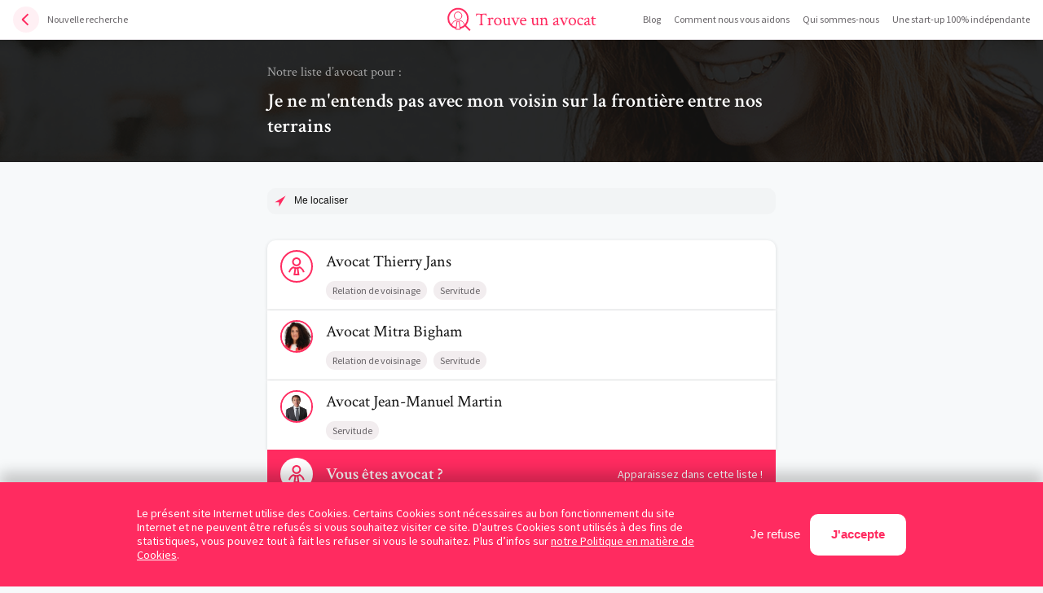

--- FILE ---
content_type: text/html; charset=utf-8
request_url: https://trouveunavocat.be/je-ne-mentends-pas-avec-mon-voisin-sur-la-frontiere-entre-nos-terrains
body_size: 22743
content:
<!doctype html>
<html data-n-head-ssr lang="fr-BE" data-n-head="%7B%22lang%22:%7B%22ssr%22:%22fr-BE%22%7D%7D">
  <head >
    <title>Je ne m&#x27;entends pas avec mon voisin sur la frontière entre nos terrains | Trouve un avocat</title><meta data-n-head="ssr" charset="utf-8"><meta data-n-head="ssr" name="viewport" content="width=device-width, initial-scale=1, user-scalable=no, shrink-to-fit=no, maximum-scale=1"><meta data-n-head="ssr" data-hid="google-site-verification" name="google-site-verification" content="V-ceJnqe0naLdFQAjnynn4_Q_9Mhzs8ZwwD-9hXmqlU"><meta data-n-head="ssr" data-hid="og:image" property="og:image" content="https://trouveunavocat.be/share.jpg"><meta data-n-head="ssr" data-hid="og:type" property="og:type" content="website"><meta data-n-head="ssr" data-hid="og:locale" property="og:locale" content="fr_BE"><meta data-n-head="ssr" data-hid="twitter:card" property="twitter:card" content="summary"><meta data-n-head="ssr" data-hid="twitter:site" property="twitter:site" content="@trouveunavocat"><meta data-n-head="ssr" data-hid="twitter:image" property="twitter:image" content="https://trouveunavocat.be/share.jpg"><meta data-n-head="ssr" data-hid="description" name="description" content="Vous ne vous entendez pas avec votre voisin sur la frontière entre vos terrains. Trouvez ici les meilleurs avocats de Belgique dans ce domaine"><meta data-n-head="ssr" data-hid="og:title" property="og:title" content="Je ne m&#x27;entends pas avec mon voisin sur la frontière entre nos terrains | Trouve un avocat"><meta data-n-head="ssr" data-hid="og:url" property="og:url" content="https://trouveunavocat.be/je-ne-mentends-pas-avec-mon-voisin-sur-la-frontiere-entre-nos-terrains"><meta data-n-head="ssr" data-hid="og:description" property="og:description" content="Vous ne vous entendez pas avec votre voisin sur la frontière entre vos terrains. Trouvez ici les meilleurs avocats de Belgique dans ce domaine"><meta data-n-head="ssr" data-hid="twitter:title" property="twitter:title" content="Je ne m&#x27;entends pas avec mon voisin sur la frontière entre nos terrains | Trouve un avocat"><meta data-n-head="ssr" data-hid="twitter:description" property="twitter:description" content="Vous ne vous entendez pas avec votre voisin sur la frontière entre vos terrains. Trouvez ici les meilleurs avocats de Belgique dans ce domaine"><link data-n-head="ssr" rel="icon" type="image/x-icon" href="/favicon.ico"><link data-n-head="ssr" href="https://www.googletagmanager.com" rel="preconnect"><link data-n-head="ssr" href="https://www.gstatic.com" rel="preconnect"><link data-n-head="ssr" rel="canonical" href="https://trouveunavocat.be/je-ne-mentends-pas-avec-mon-voisin-sur-la-frontiere-entre-nos-terrains"><script data-n-head="ssr" src="https://www.google.com/recaptcha/api.js?onload=vueRecaptchaApiLoaded&amp;render=explicit" defer></script><script data-n-head="ssr" data-hid="gmap" src="https://maps.googleapis.com/maps/api/js?key=AIzaSyAOuijvbXohtt_weBIWNeVAiS7XKWyH_vM&amp;libraries=places" defer></script><link rel="preload" href="/_nuxt/eb36ad89c9ff6a930b23.js" as="script"><link rel="preload" href="/_nuxt/ea6467dcbba4197c1893.js" as="script"><link rel="preload" href="/_nuxt/d4449cedfb3ffd4edefb.js" as="script"><link rel="preload" href="/_nuxt/2796908d093ba8c0e80d.js" as="script"><link rel="preload" href="/_nuxt/cf1a80cd7bb7df89837f.js" as="script"><style data-vue-ssr-id="369236d0:0 3191d5ad:0 7dd3352a:0 65dc6d98:0 13737387:0 2445de84:0 26fb0ea3:0 5d1a03be:0 17375447:0 384d7ee4:0 2c528037:0 a711c5b6:0">*,:after,:before{box-sizing:border-box}a,abbr,acronym,address,applet,article,aside,audio,b,big,blockquote,body,canvas,caption,center,cite,code,dd,del,details,dfn,div,dl,dt,em,embed,fieldset,figcaption,figure,footer,form,h1,h2,h3,h4,h5,h6,header,hgroup,html,i,iframe,img,ins,kbd,label,legend,li,mark,menu,nav,object,ol,output,p,pre,q,ruby,s,samp,section,small,span,strike,strong,sub,summary,sup,table,tbody,td,tfoot,th,thead,time,tr,tt,u,ul,var,video{margin:0;padding:0;border:0;font-size:100%;font:inherit;vertical-align:baseline}article,aside,details,figcaption,figure,footer,header,hgroup,menu,nav,section{display:block}body{line-height:1}ol,ul{list-style:none}blockquote,q{quotes:none}blockquote:after,blockquote:before,q:after,q:before{content:"";content:none}table{border-collapse:collapse;border-spacing:0}button{padding:0;margin:0;border:0;border-radius:0;-webkit-appearance:none;-moz-appearance:none;appearance:none;background:none}.u-visually-hidden{border:none!important;clip:rect(0 0 0 0)!important;height:1px!important;margin:-1px!important;overflow:hidden!important;padding:0!important;position:absolute!important;white-space:nowrap!important;width:1px!important}body,html{height:100%;width:100%}body{background-color:#f7f9fa}body.has-popup{overflow:hidden}#__layout,#__nuxt,.site-container{height:100%;width:100%}.site-container.scroll-blocked{overflow:hidden}.page{margin-top:48px;padding-bottom:88px;min-height:calc(100vh - 48px)}.container{padding-right:16px;padding-left:16px;margin-right:auto;margin-left:auto;width:100%;max-width:656px}.container--middle{max-width:812px}.container--wide{max-width:976px}.svg svg{display:block}.button{display:inline-block;text-decoration:none}.button[disabled]{pointer-events:none}.button.button-cta{padding:2px 24px;transition:color .3s cubic-bezier(.165,.84,.44,1),background-color .3s cubic-bezier(.165,.84,.44,1);border:2px solid #ff2b60;border-radius:10px;background-color:#ff2b60;color:#fff;font-size:1.125rem;font-weight:600;line-height:1.77778;outline:none}.button.button-cta .svg{margin-top:-2px;margin-right:8px;display:inline-block;transition:fill .3s cubic-bezier(.165,.84,.44,1);vertical-align:middle;fill:hsla(0,0%,100%,.6)}.button.button-cta:not([disabled]){cursor:pointer}.button.button-cta:not([disabled]):focus,.button.button-cta:not([disabled]):hover{color:#ff2b60;background-color:#fff}.button.button-cta:not([disabled]):focus .svg,.button.button-cta:not([disabled]):hover .svg{fill:#ff2b60}.button.button-cta[disabled]{border-color:#bfbbbc;background-color:#bfbbbc}.button.button-ghost{padding:4px 32px;transition:color .3s cubic-bezier(.165,.84,.44,1),background-color .3s cubic-bezier(.165,.84,.44,1);border-radius:10px;background-color:rgba(255,43,96,.08);color:#ff2b60;font-size:1.125rem;font-weight:600;line-height:1.77778;cursor:pointer;outline:none}.button.button-ghost:focus,.button.button-ghost:hover{color:#fff;background-color:#ff2b60}.button.button-pill{padding:4px 8px;border-radius:12px;background-color:#f2edef;color:#666266;font-size:.75rem;line-height:1.33333}.button.button-pill:not(span){transition:color .3s cubic-bezier(.165,.84,.44,1),background-color .3s cubic-bezier(.165,.84,.44,1);cursor:pointer;outline:none}.button.button-pill:not(span):focus,.button.button-pill:not(span):hover{background-color:#ff2b60;color:#fff}html{-moz-osx-font-smoothing:grayscale;-webkit-font-smoothing:antialiased;font-size:100%;-ms-text-size-adjust:100%;-webkit-text-size-adjust:100%}body{font-family:Source Sans Pro,sans-serif}strong{font-weight:600}.typeset h2,label a,p a{color:#ff2b60}.typeset h2{font-size:26px;font-weight:600}.typeset h2+*{margin-top:20px}.typeset h2+h3{margin-top:40px}.typeset h3{color:#ff2b60;font-size:20px;font-weight:600}.typeset h3+*{margin-top:20px}.typeset h4{font-size:18px;font-weight:600}.typeset h4+*{margin-top:20px}.typeset p{font-size:1.125rem;line-height:1.4}.typeset p+*{margin-top:20px}.typeset p+h2,.typeset p+h3{margin-top:52px}.typeset p+h4{margin-top:40px}.typeset a{color:#ff2b60}.typeset b,.typeset strong{font-weight:700}.typeset em,.typeset i{font-style:italic}.typeset ol li,.typeset ul li{font-size:1rem;line-height:1.4}.typeset ol li ol,.typeset ol li ul,.typeset ul li ol,.typeset ul li ul{padding-top:10px;padding-bottom:5px}.typeset ol li+li,.typeset ul li+li{margin-top:8px}.typeset ol+*,.typeset ul+*{margin-top:28px}.typeset ol+h2,.typeset ol+h3,.typeset ul+h2,.typeset ul+h3{margin-top:40px}.typeset ol+h4,.typeset ul+h4{margin-top:32px}.typeset ul>li{padding-left:20px;position:relative}.typeset ul>li:before{position:absolute;top:10px;left:0;height:4px;width:4px;content:"";border-radius:50%;background-color:#ff2b60}.typeset ol{counter-reset:ol}.typeset ol>li{padding-left:28px;position:relative;counter-increment:ol}.typeset ol>li:before{position:absolute;top:0;left:0;content:counter(ol) ".";color:#ff2b60}.typeset .table{width:100%}@media (max-width:47.99em){.typeset .table{display:flex;width:calc(100% + 32px);margin-left:-16px;overflow:auto}.typeset .table:after,.typeset .table:before{height:16px;width:16px;content:"";flex-shrink:0}}.typeset .table+*{margin-top:28px}.typeset table tr:first-child{background-color:#f2f4f5}.typeset table tr:first-child td{padding-top:12px;padding-bottom:12px;border:0}.typeset table tr:first-child td:last-child{border-right:1px solid #f2f4f5}.typeset table tr:first-child+tr td{border-top:0}.typeset table td{padding:8px;border:1px solid #e9edee}.typeset table+*{margin-top:28px}.typeset img{margin-top:48px;margin-bottom:48px;height:auto;width:100%;display:block}.typeset iframe{height:auto;width:100%;max-width:100%}
.nuxt-progress{position:fixed;top:0;left:0;right:0;height:2px;width:0;opacity:1;transition:width .1s,opacity .4s;background-color:#ff2b60;z-index:999999}.nuxt-progress.nuxt-progress-notransition{transition:none}.nuxt-progress-failed{background-color:red}
.maintenance[data-v-b7ff3e44]{display:flex;flex-direction:column;align-items:center;justify-content:center}.maintenance-title[data-v-b7ff3e44]{font-family:Crimson Text,serif;font-size:2.5rem;line-height:1.2}@media (max-width:47.99em){.maintenance-title[data-v-b7ff3e44]{font-size:1.5rem}}.maintenance-text[data-v-b7ff3e44]{margin-top:12px}
.header[data-v-06d55a64]{position:fixed;top:0;left:0;padding:8px 16px;display:flex;width:100%;z-index:1000;border-bottom:1px solid #e5e1e5;background-color:#fff}@media (max-width:79.99em){.header.has-menu .header-nav[data-v-06d55a64]{opacity:1;pointer-events:auto}.header.has-menu .header-burger .line[data-v-06d55a64]{transform:scaleX(0)}.header.has-menu .header-burger .close[data-v-06d55a64]:nth-child(4):before{transform:rotate(-135deg) scaleX(1);transition-delay:.14s}.header.has-menu .header-burger .close[data-v-06d55a64]:nth-child(4):after{transform:rotate(-45deg) scaleX(1);transition-delay:.2s}.header.has-menu .header-burger .close[data-v-06d55a64]:nth-child(5):before{transform:rotate(45deg) scaleX(1);transition-delay:.26s}.header.has-menu .header-burger .close[data-v-06d55a64]:nth-child(5):after{transform:rotate(135deg) scaleX(1);transition-delay:.32s}}.header-back[data-v-06d55a64]{margin-right:auto;display:flex;align-items:center;transition:color .3s cubic-bezier(.165,.84,.44,1);color:#666266;font-size:.75rem;line-height:2.66667;text-decoration:none;outline:medium none invert;outline:initial}.header-back[data-v-06d55a64]:focus,.header-back[data-v-06d55a64]:hover{color:#ff2b60}.header-back:focus .icon[data-v-06d55a64],.header-back:hover .icon[data-v-06d55a64]{background-color:#ff2b60}.header-back:focus .icon[data-v-06d55a64]:after,.header-back:focus .icon[data-v-06d55a64]:before,.header-back:hover .icon[data-v-06d55a64]:after,.header-back:hover .icon[data-v-06d55a64]:before{background-color:#fff}.header-back .icon[data-v-06d55a64]{height:32px;width:32px;margin-right:10px;position:relative;transition:background-color .3s cubic-bezier(.165,.84,.44,1);border-radius:50%;background-color:rgba(255,43,96,.07)}.header-back .icon[data-v-06d55a64]:after,.header-back .icon[data-v-06d55a64]:before{position:absolute;top:calc(50% - 1px);left:12px;height:2px;width:10px;content:"";transition:background-color .3s cubic-bezier(.165,.84,.44,1);background-color:#ff2b60}.header-back .icon[data-v-06d55a64]:before{transform:rotate(-44deg);transform-origin:0 100%}.header-back .icon[data-v-06d55a64]:after{transform:rotate(44deg);transform-origin:0 0}@media (max-width:61.24em){.header-back .text[data-v-06d55a64]{display:none}}.header-logo[data-v-06d55a64]{position:absolute;top:8px;left:50%;height:32px;transform:translateX(-50%)}@media (max-width:47.99em){.header-logo[data-v-06d55a64]{width:32px;overflow:hidden}}.header-burger[data-v-06d55a64]{height:32px;width:32px;margin-left:auto;position:relative;border-radius:50%;background-color:rgba(255,43,96,.07);outline:medium none invert;outline:initial}@media (min-width:80em){.header-burger[data-v-06d55a64]{display:none}}.header-burger .line[data-v-06d55a64]{height:2px;width:16px;position:absolute;top:calc(50% - 1px);left:calc(50% - 8px);transform-origin:100% 50%;transition:transform .2s cubic-bezier(.25,.46,.45,.94) .05s;background-color:#ff2b60}.header-burger .line[data-v-06d55a64]:first-child{margin-top:-5px;transition-delay:0s}.header-burger .line[data-v-06d55a64]:nth-child(3){margin-top:5px;transition-delay:.1s}.header-burger .close[data-v-06d55a64]{position:absolute;top:calc(50% - 1px);left:calc(50% - 1px);height:2px;width:2px}.header-burger .close[data-v-06d55a64]:after,.header-burger .close[data-v-06d55a64]:before{position:absolute;top:calc(50% - 1px);left:1px;height:2px;width:8px;content:"";transition:transform .2s cubic-bezier(.25,.46,.45,.94);transform-origin:0 50%;background-color:#ff2b60}.header-burger .close[data-v-06d55a64]:nth-child(4):before{transform:rotate(-135deg) scaleX(0)}.header-burger .close[data-v-06d55a64]:nth-child(4):after{transform:rotate(-45deg) scaleX(0)}.header-burger .close[data-v-06d55a64]:nth-child(5):before{transform:rotate(45deg) scaleX(0)}.header-burger .close[data-v-06d55a64]:nth-child(5):after{transform:rotate(135deg) scaleX(0)}.header-nav[data-v-06d55a64]{margin-left:auto}@media (max-width:79.99em){.header-nav[data-v-06d55a64]{position:absolute;top:calc(100% + 1px);left:0;height:calc(100vh - 49px);width:100%;z-index:1;transition:opacity .4s cubic-bezier(.165,.84,.44,1);opacity:0;pointer-events:none;background-color:#fff}}.header-nav-list[data-v-06d55a64]{display:flex}@media (max-width:79.99em){.header-nav-list[data-v-06d55a64]{position:absolute;top:50%;left:16px;flex-direction:column;align-items:center;width:calc(100% - 32px);transform:translateY(-50%)}}@media (min-width:80em){.header-nav-item[data-v-06d55a64]:not(:first-child){margin-left:16px}}@media (min-width:80em){.header-nav-item--mobile[data-v-06d55a64]{display:none}}.header-nav-link[data-v-06d55a64]{display:block;position:relative;transition:color .3s cubic-bezier(.165,.84,.44,1);color:#666266;font-size:.75rem;line-height:2.66667;text-decoration:none;outline:none;-webkit-backface-visibility:hidden;backface-visibility:hidden}@media (max-width:79.99em){.header-nav-link[data-v-06d55a64]{font-size:1rem}}.header-nav-link[data-v-06d55a64]:after{position:absolute;bottom:2px;left:0;height:1px;width:100%;content:"";transform:scaleX(0);transform-origin:100% 50%;transition:transform .4s cubic-bezier(.165,.84,.44,1);background-color:#ff2b60;-webkit-backface-visibility:hidden;backface-visibility:hidden}.header-nav-link.exact.nuxt-link-exact-active[data-v-06d55a64],.header-nav-link[data-v-06d55a64]:focus,.header-nav-link[data-v-06d55a64]:hover{color:#ff2b60}.header-nav-link.exact.nuxt-link-exact-active[data-v-06d55a64]:after{transform:scaleX(1);transform-origin:0 50%}.header-nav-link:not(.exact).nuxt-link-active[data-v-06d55a64]{color:#ff2b60}.header-nav-link:not(.exact).nuxt-link-active[data-v-06d55a64]:after{transform:scaleX(1);transform-origin:0 50%}
@media (max-width:47.99em){.header-logo svg path:first-child{display:none}}
.header[data-v-fb9e6da8]{padding-top:29px;padding-bottom:29px;height:auto;width:100%;position:relative;z-index:2;background-position:50% 50%}@media (min-width:48em){.header[data-v-fb9e6da8]{background-image:url(/_nuxt/img/6288482.jpg);background-size:1873px 898px}}@media (max-width:47.99em){.header[data-v-fb9e6da8]{padding-top:36px;padding-bottom:36px;background-image:url(/_nuxt/img/6513567.jpg);background-size:100% auto}}.header[data-v-fb9e6da8]:after{position:absolute;top:0;left:0;height:100%;width:100%;content:"";z-index:-1;opacity:.8;background-color:#141414}.header-title[data-v-fb9e6da8]{color:hsla(0,0%,100%,.6);font-family:Crimson Text,serif;font-size:1rem;line-height:1.5}.header-title strong[data-v-fb9e6da8]{padding-top:7px;display:block;color:#fff;font-size:1.5rem;font-weight:600;line-height:1.33333}@media (max-width:47.99em){.header-title strong[data-v-fb9e6da8]{font-size:1.25rem;line-height:1.16667}}.content[data-v-fb9e6da8]{padding-top:32px}.content .location+*[data-v-fb9e6da8]{margin-top:32px}.content-list .card[data-v-fb9e6da8]:first-child{border-radius:10px 10px 0 0}.content-list .card[data-v-fb9e6da8]:last-child{border-radius:0 0 10px 10px}.content-list .card+.card[data-v-fb9e6da8]{margin-top:1px}.content-list+*[data-v-fb9e6da8]{margin-top:32px}.content-cta[data-v-fb9e6da8]{padding:10px 16px;display:flex;align-items:center;position:relative;background-color:#ff2b60}.content-cta-picture[data-v-fb9e6da8]{margin-right:16px;height:40px;width:40px;flex-shrink:0;position:relative;border-radius:50%;background-color:#fff;overflow:hidden}.content-cta-picture .svg[data-v-fb9e6da8]{position:absolute;top:calc(50% - 12px);left:calc(50% - 12px);fill:#ff2b60}.content-cta-content[data-v-fb9e6da8]{display:flex;justify-content:space-between;align-items:center;flex-grow:1}@media (max-width:47.99em){.content-cta-content[data-v-fb9e6da8]{flex-direction:column;align-items:flex-start}}.content-cta-title[data-v-fb9e6da8]{color:#fff;font-family:Crimson Text,serif;font-size:1.25rem;font-weight:600;line-height:1}.content-cta-text[data-v-fb9e6da8]{color:#fff;font-size:.875rem;line-height:1.4}.content-cta-link[data-v-fb9e6da8]{position:absolute;top:0;left:0;height:100%;width:100%;z-index:1}.content .button-ghost[data-v-fb9e6da8]{margin-right:auto;margin-left:auto;display:block}.content .loader[data-v-fb9e6da8]{height:40px}.banner[data-v-fb9e6da8]{margin-top:64px}
.location[data-v-ca5a4362]{position:relative}.location-icon[data-v-ca5a4362]{position:absolute;top:0;left:0;height:100%;width:32px}.location-icon .svg[data-v-ca5a4362]{position:absolute;top:50%;left:50%;transform:translate(-50%,-50%);fill:#ff2b60}.location-input[data-v-ca5a4362]{padding:7px 96px 8px 32px;height:32px;width:100%;display:block;transition:border-color .3s cubic-bezier(.165,.84,.44,1);border:1px solid #f2f4f5;border-radius:10px;background-color:#f2f4f5;color:#141414;font-size:.75rem;line-height:1.33333;text-align:left;-webkit-appearance:none;-moz-appearance:none;appearance:none;outline:none}@media (max-width:47.99em){.location-input[data-v-ca5a4362]{padding-right:75px;height:auto}}.location-input[data-v-ca5a4362]:not(button):focus{border-color:#ff2b60}.location-input span[data-v-ca5a4362]{color:#ff2b60}.location-toggle[data-v-ca5a4362]{position:absolute;top:0;right:0;padding-right:16px;padding-left:16px;height:100%;width:auto;transition:color .3s cubic-bezier(.165,.84,.44,1);color:#666266;font-size:.75rem;line-height:2.66667;outline:none;cursor:pointer}.location-toggle[data-v-ca5a4362]:focus,.location-toggle[data-v-ca5a4362]:hover{color:#ff2b60}.location .loader[data-v-ca5a4362]{position:absolute;top:calc(50% - 4px);left:36px}
.card[data-v-abb24d62]{position:relative;overflow:hidden;transition:box-shadow .3s cubic-bezier(.165,.84,.44,1);background-color:#fff;box-shadow:0 1px 4px rgba(38,37,38,.15)}.card-link[data-v-abb24d62]{position:absolute;top:0;left:0;height:100%;width:100%;z-index:1;outline:none}.card-link:focus+.card-wrapper[data-v-abb24d62],.card-link:hover+.card-wrapper[data-v-abb24d62]{background-color:#f4f7f8}.card-link:focus+.card-wrapper .card-title[data-v-abb24d62],.card-link:hover+.card-wrapper .card-title[data-v-abb24d62]{color:#ff2b60}.card-wrapper[data-v-abb24d62]{padding:12px 16px;display:flex;align-items:flex-start;position:relative;transition:background-color .3s cubic-bezier(.165,.84,.44,1)}.card-picture[data-v-abb24d62]{margin-right:16px;height:40px;width:40px;flex-shrink:0;position:relative;border-radius:50%;overflow:hidden}@media (max-width:47.99em){.card-picture[data-v-abb24d62]{position:absolute;top:11px;left:16px;height:36px;width:36px}}.card-picture img[data-v-abb24d62]{position:absolute;top:0;left:0;height:100%;width:100%;-o-object-fit:cover;object-fit:cover}.card-picture--placeholder[data-v-abb24d62]{border:2px solid #ff2b60}.card-picture .svg[data-v-abb24d62]{position:absolute;top:calc(50% - 12px);left:calc(50% - 12px);fill:#ff2b60}.card-title[data-v-abb24d62]{transition:color .3s cubic-bezier(.165,.84,.44,1);color:#141414;font-family:Crimson Text,serif;font-size:1.25rem;line-height:1.4}@media (max-width:47.99em){.card-title[data-v-abb24d62]{padding-left:50px;margin-top:3px;margin-bottom:8px}}@media (max-width:24.365em){.card-title[data-v-abb24d62]{margin-top:6px;margin-bottom:12px;font-size:1.125rem;line-height:1.2}}.card-list[data-v-abb24d62]{margin-top:2px;margin-right:-4px;margin-left:-4px;display:flex;flex-wrap:wrap}.card-list .button[data-v-abb24d62]{margin-top:8px;margin-right:4px;margin-left:4px}@media (max-width:24.365em){.card-list .button[data-v-abb24d62]{margin-top:6px;margin-right:3px;margin-left:3px;font-size:.6875rem}}
.loader[data-v-e0f21284]{margin-right:auto;margin-left:auto;height:8px;width:50px;display:flex;justify-content:space-between}@-webkit-keyframes loading-data-v-e0f21284{0%{transform:scale(1)}50%{transform:scale(2)}to{transform:scale(1)}}@keyframes loading-data-v-e0f21284{0%{transform:scale(1)}50%{transform:scale(2)}to{transform:scale(1)}}@-webkit-keyframes loading-after-data-v-e0f21284{0%{transform:scale(0)}50%{transform:scale(1)}to{transform:scale(0)}}@keyframes loading-after-data-v-e0f21284{0%{transform:scale(0)}50%{transform:scale(1)}to{transform:scale(0)}}.loader-dot[data-v-e0f21284]{height:8px;width:8px;-webkit-animation:loading-data-v-e0f21284 1s infinite;animation:loading-data-v-e0f21284 1s infinite;border-radius:50%;background-color:#ff2b60}.loader-dot[data-v-e0f21284]:after{position:absolute;top:1px;left:1px;height:6px;width:6px;content:"";border-radius:50%;background-color:#f7f9fa;-webkit-animation:loading-after-data-v-e0f21284 1s infinite;animation:loading-after-data-v-e0f21284 1s infinite}.loader-dot--2[data-v-e0f21284],.loader-dot--2[data-v-e0f21284]:after{-webkit-animation-delay:.1s;animation-delay:.1s}.loader-dot--3[data-v-e0f21284],.loader-dot--3[data-v-e0f21284]:after{-webkit-animation-delay:.2s;animation-delay:.2s}
.banner .container[data-v-66b4af44]{padding-top:40px;padding-bottom:40px;display:flex;flex-direction:column;align-items:center;background-color:#fff}.banner .svg[data-v-66b4af44]{fill:#ff2b60}.banner-headline[data-v-66b4af44]{color:#ff2b60;font-size:.75rem;line-height:1.33333;text-transform:uppercase}.banner-headline[data-v-66b4af44],.banner-title[data-v-66b4af44]{font-weight:600;text-align:center}.banner-title[data-v-66b4af44]{color:#141414;font-size:1rem;line-height:2}.banner .button[data-v-66b4af44]{margin-top:8px}
.footer[data-v-e3c62d4a]{padding-bottom:40px}.footer .container[data-v-e3c62d4a]{display:flex;flex-direction:column;align-items:center}.footer-socials[data-v-e3c62d4a]{display:flex}.footer-socials-item[data-v-e3c62d4a]{margin-right:4px;margin-left:4px}.footer-socials-link[data-v-e3c62d4a]{height:32px;width:32px;display:block;position:relative;border-radius:50%;outline:none;overflow:0}.footer-socials-link[data-v-e3c62d4a]:focus:after,.footer-socials-link[data-v-e3c62d4a]:hover:after{transform:translate(-50%,-50%);opacity:1}.footer-socials-link:focus .svg[data-v-e3c62d4a],.footer-socials-link:hover .svg[data-v-e3c62d4a]{fill:#fff}.footer-socials-link[data-v-e3c62d4a]:before{z-index:0;transform:translate(-50%,-50%);border:1px solid #e5e1e5;border-radius:50%}.footer-socials-link[data-v-e3c62d4a]:after,.footer-socials-link[data-v-e3c62d4a]:before{position:absolute;top:50%;left:50%;height:100%;width:100%;content:""}.footer-socials-link[data-v-e3c62d4a]:after{z-index:1;transform:translate(-50%,-50%) scale(.4);transition:transform .3s cubic-bezier(.165,.84,.44,1),opacity .3s cubic-bezier(.165,.84,.44,1);opacity:0;border-radius:50%;background-color:#ff2b60}.footer-socials-link .svg[data-v-e3c62d4a]{position:absolute;top:calc(50% - 8px);left:calc(50% - 8px);z-index:2;transition:fill .3s cubic-bezier(.165,.84,.44,1);fill:#8c8889}.footer-legal[data-v-e3c62d4a],.footer-links[data-v-e3c62d4a]{display:flex}@media (max-width:47.99em){.footer-legal[data-v-e3c62d4a],.footer-links[data-v-e3c62d4a]{flex-direction:column;align-items:center}}.footer-legal-link[data-v-e3c62d4a],.footer-links-link[data-v-e3c62d4a]{display:block;transition:color .3s cubic-bezier(.165,.84,.44,1);color:#666266;text-decoration:none}.footer-legal-link[data-v-e3c62d4a]:hover,.footer-links-link[data-v-e3c62d4a]:hover{color:#ff2b60}.footer-legal-link.cta[data-v-e3c62d4a],.footer-links-link.cta[data-v-e3c62d4a]{color:#ff2b60;font-weight:600}.footer-links[data-v-e3c62d4a]{margin-top:16px}.footer-links-item[data-v-e3c62d4a]{margin-right:8px;margin-left:8px}.footer-links-link[data-v-e3c62d4a]{font-size:.625rem;line-height:2.4}.footer-legal[data-v-e3c62d4a]{margin-bottom:32px}.footer-legal-item[data-v-e3c62d4a]{margin-right:6px;margin-left:6px}.footer-legal-link[data-v-e3c62d4a]{font-size:.625rem;line-height:2.4}.footer-symplicy .svg[data-v-e3c62d4a]{fill:#ff2b60}
.popup[data-v-2e067198]{position:fixed;top:0;left:0;height:100vh;width:100%;z-index:1001}.popup-container[data-v-2e067198]{position:absolute;top:50%;right:50%;height:auto;width:calc(100% - 32px);display:flex;flex-direction:column;z-index:1;transform:translate(50%,-50%);max-width:686px;max-height:calc(100% - 32px);border-radius:10px;overflow:auto;background-color:#fff}@media (min-width:48em){.popup-container[data-v-2e067198]{max-height:calc(100% - 100px)}}.popup-container.fade-slide-enter-active[data-v-2e067198]{transition:opacity .3s cubic-bezier(.25,.46,.45,.94) .1s,transform .3s cubic-bezier(.25,.46,.45,.94) .1s}.popup-container.fade-slide-leave-active[data-v-2e067198]{transition:opacity .3s cubic-bezier(.25,.46,.45,.94),transform .3s cubic-bezier(.25,.46,.45,.94)}.popup-container.fade-slide-enter[data-v-2e067198],.popup-container.fade-slide-leave-to[data-v-2e067198]{opacity:0;transform:translate(50%,-50%) translateY(10px)}.popup-header[data-v-2e067198]{padding-top:16px;padding-bottom:16px;position:-webkit-sticky;position:sticky;top:0;background-color:#fff;z-index:3;border-bottom:1px solid #e5e1e5}.popup-title[data-v-2e067198]{margin-right:auto;margin-left:auto;color:#141414;font-size:1rem;line-height:1.5;text-align:center}.popup-close[data-v-2e067198]{position:absolute;top:20px;right:16px;outline:none;cursor:pointer}.popup-close:focus .svg[data-v-2e067198],.popup-close:hover .svg[data-v-2e067198]{fill:#ff2b60}.popup-close .svg[data-v-2e067198]{transition:fill .3s cubic-bezier(.165,.84,.44,1);fill:#bfbbbc}.popup-content[data-v-2e067198]{padding-top:16px;padding-right:32px;padding-left:32px;max-height:calc(100vh - 97px)}@media (max-width:47.99em){.popup-content[data-v-2e067198]{padding-right:16px;padding-left:16px}}.popup-backdrop[data-v-2e067198]{position:absolute;top:0;left:0;height:100%;width:100%;z-index:0;background-color:rgba(0,0,0,.8);-webkit-backdrop-filter:blur(13px);backdrop-filter:blur(13px);-webkit-backface-visibility:hidden;backface-visibility:hidden}.popup-backdrop.fade-enter-active[data-v-2e067198],.popup-backdrop.fade-leave-active[data-v-2e067198]{transition:opacity .3s cubic-bezier(.25,.46,.45,.94)}.popup-backdrop.fade-enter[data-v-2e067198],.popup-backdrop.fade-leave-to[data-v-2e067198]{opacity:0}</style>
  </head>
  <body >
    <div data-server-rendered="true" id="__nuxt"><!----><div id="__layout"><div class="site-container" data-v-b7ff3e44><div class="site-wrapper" data-v-b7ff3e44><header class="header" data-v-06d55a64 data-v-b7ff3e44><!----> <a href="https://trouveunavocat.be/" class="header-logo" data-v-06d55a64><span class="svg" data-v-06d55a64><svg width="185" height="32" viewBox="0 0 185 32"><path d="M40.7695 8.86328C41.7578 8.89193 42.5671 8.90625 43.1973 8.90625C43.8275 8.90625 44.6367 8.89193 45.625 8.86328C46.6133 8.83464 47.3796 8.82031 47.9238 8.82031C48.2819 8.82031 48.776 8.74154 49.4062 8.58398L49.8145 11.6562C49.7142 11.7565 49.5423 11.8066 49.2988 11.8066C49.1699 11.8066 49.0983 11.7708 49.084 11.6992C48.8835 10.8971 48.6328 10.3815 48.332 10.1523C48.0456 9.90885 47.4941 9.78711 46.6777 9.78711C45.1595 9.78711 44.3717 9.89453 44.3145 10.1094C44.1855 10.5677 44.1211 11.2839 44.1211 12.2578V20.0137C44.1211 20.8444 44.1855 21.5104 44.3145 22.0117C44.3431 22.112 44.5436 22.2122 44.916 22.3125C45.2884 22.3984 45.5462 22.4414 45.6895 22.4414C45.7467 22.4414 45.7754 22.5488 45.7754 22.7637C45.7754 22.8783 45.7611 22.9785 45.7324 23.0645C44.3001 22.9928 43.4694 22.957 43.2402 22.957C43.1686 22.957 42.3092 22.9928 40.6621 23.0645C40.6048 23.0072 40.5762 22.8997 40.5762 22.7422C40.5762 22.5417 40.6048 22.4414 40.6621 22.4414C40.8483 22.4414 41.1204 22.3984 41.4785 22.3125C41.8509 22.2266 42.0586 22.1263 42.1016 22.0117C42.2018 21.625 42.252 20.9876 42.252 20.0996V12.3223C42.252 11.0762 42.1875 10.3385 42.0586 10.1094C41.944 9.89453 41.1706 9.78711 39.7383 9.78711C38.9219 9.78711 38.3633 9.90885 38.0625 10.1523C37.776 10.3815 37.5326 10.8971 37.332 11.6992C37.3177 11.7708 37.2461 11.8066 37.1172 11.8066C36.8737 11.8066 36.7018 11.7565 36.6016 11.6562L37.0098 8.58398C37.64 8.74154 38.1341 8.82031 38.4922 8.82031C39.0365 8.82031 39.7956 8.83464 40.7695 8.86328ZM56.393 13.6113C57.238 13.6113 57.7966 13.819 58.0688 14.2344C58.0688 14.7357 57.99 15.1009 57.8324 15.3301C57.6749 15.5592 57.4815 15.6738 57.2523 15.6738C56.9945 15.6738 56.7582 15.5521 56.5434 15.3086C56.3285 15.0651 56.0349 14.9434 55.6625 14.9434C55.2185 14.9434 54.8318 15.151 54.5023 15.5664C54.1729 15.9818 54.0082 16.4186 54.0082 16.877V20.0996C54.0082 20.9303 54.0655 21.5677 54.1801 22.0117C54.2087 22.112 54.3949 22.2122 54.7387 22.3125C55.0967 22.3984 55.3474 22.4414 55.4906 22.4414C55.5336 22.4414 55.5622 22.5273 55.5766 22.6992C55.5909 22.8711 55.5837 22.9928 55.5551 23.0645C54.1228 22.9928 53.3493 22.957 53.2348 22.957C53.1488 22.957 52.3682 22.9928 50.893 23.0645C50.8357 23.0072 50.807 22.8926 50.807 22.7207C50.807 22.5345 50.8357 22.4414 50.893 22.4414C51.0648 22.4414 51.3155 22.3984 51.6449 22.3125C51.9887 22.2122 52.1749 22.112 52.2035 22.0117C52.3038 21.5964 52.3539 21.0951 52.3539 20.5078V16.4473C52.3539 15.8887 52.2536 15.502 52.0531 15.2871C51.9099 15.1152 51.7309 15.0007 51.516 14.9434C51.3155 14.8717 51.1436 14.8359 51.0004 14.8359C50.8715 14.8359 50.807 14.8216 50.807 14.793C50.807 14.4492 50.85 14.2702 50.9359 14.2559C52.4542 14.0267 53.4424 13.8405 53.9008 13.6973C53.9151 13.6973 53.9366 13.6973 53.9652 13.6973C53.9939 13.6829 54.0082 13.6758 54.0082 13.6758C54.0655 13.6758 54.1013 13.7402 54.1156 13.8691C54.1299 13.9837 54.1299 14.0697 54.1156 14.127L53.9867 15.2012C54.2445 14.8145 54.5954 14.4564 55.0395 14.127C55.4978 13.7832 55.949 13.6113 56.393 13.6113ZM63.2078 14.4492C62.4487 14.4492 61.8257 14.8001 61.3387 15.502C60.866 16.1895 60.6297 17.0345 60.6297 18.0371C60.6297 19.2116 60.9305 20.2214 61.532 21.0664C62.1479 21.8971 62.8641 22.3125 63.6805 22.3125C64.4396 22.3125 65.0626 21.9544 65.5496 21.2383C66.0366 20.5221 66.2801 19.6628 66.2801 18.6602C66.2801 17.5 65.9721 16.5117 65.3563 15.6953C64.7404 14.8646 64.0242 14.4492 63.2078 14.4492ZM63.4441 13.6113C64.7332 13.6113 65.8361 14.0768 66.7527 15.0078C67.6694 15.9388 68.1277 17.056 68.1277 18.3594C68.1277 19.6771 67.6766 20.8086 66.7742 21.7539C65.8862 22.6849 64.7905 23.1504 63.4871 23.1504C62.1837 23.1504 61.0737 22.6849 60.157 21.7539C59.2404 20.8086 58.782 19.6771 58.782 18.3594C58.782 17.0273 59.226 15.903 60.1141 14.9863C61.0021 14.0697 62.1121 13.6113 63.4441 13.6113ZM78.0148 15.6738V19.9707C78.0148 20.5866 78.065 21.1309 78.1652 21.6035C78.1939 21.7038 78.2727 21.7826 78.4016 21.8398C78.5305 21.8971 78.6665 21.9329 78.8098 21.9473C78.953 21.9616 79.0962 21.9688 79.2395 21.9688L79.4328 21.9902C79.4758 22.0046 79.4973 22.0833 79.4973 22.2266C79.4973 22.2695 79.4758 22.3411 79.4328 22.4414C79.4042 22.5273 79.3684 22.5703 79.3254 22.5703C79.1105 22.5846 78.8671 22.6133 78.5949 22.6562C78.3371 22.6992 78.0936 22.7493 77.8645 22.8066C77.6353 22.8639 77.4204 22.9212 77.2199 22.9785C77.0194 23.0358 76.8618 23.0859 76.7473 23.1289L76.5539 23.1719C76.4393 23.1719 76.382 23.0573 76.382 22.8281V21.7324L76.3391 21.625C75.3937 22.6419 74.4556 23.1504 73.5246 23.1504C72.9947 23.1504 72.5363 23.0215 72.1496 22.7637C71.7772 22.4915 71.4979 22.1406 71.3117 21.7109C71.1398 21.2669 71.0181 20.8444 70.9465 20.4434C70.8749 20.028 70.8391 19.5983 70.8391 19.1543V16.4473C70.8391 15.8887 70.7388 15.502 70.5383 15.2871C70.3951 15.1152 70.216 15.0007 70.0012 14.9434C69.8007 14.8717 69.6288 14.8359 69.4855 14.8359C69.3566 14.8359 69.2922 14.8216 69.2922 14.793C69.2922 14.4492 69.3352 14.2702 69.4211 14.2559C70.9393 14.0267 71.9276 13.8405 72.3859 13.6973C72.4003 13.6973 72.4217 13.6973 72.4504 13.6973C72.479 13.6829 72.4934 13.6758 72.4934 13.6758C72.5507 13.6758 72.5865 13.7402 72.6008 13.8691C72.6151 13.9837 72.6151 14.0697 72.6008 14.127C72.5148 14.8145 72.4719 15.3444 72.4719 15.7168V18.6172C72.4719 19.7201 72.6366 20.5365 72.966 21.0664C73.2954 21.582 73.8326 21.8398 74.5773 21.8398C75.007 21.8398 75.4152 21.6751 75.802 21.3457C76.1887 21.002 76.382 20.7083 76.382 20.4648V16.4473C76.382 15.8887 76.2818 15.502 76.0812 15.2871C75.938 15.1152 75.759 15.0007 75.5441 14.9434C75.3436 14.8717 75.1717 14.8359 75.0285 14.8359C74.8996 14.8359 74.8352 14.8216 74.8352 14.793C74.8352 14.4492 74.8781 14.2702 74.9641 14.2559C76.4823 14.0267 77.4706 13.8405 77.9289 13.6973C77.9432 13.6973 77.9647 13.6973 77.9934 13.6973C78.022 13.6829 78.0363 13.6758 78.0363 13.6758C78.0936 13.6758 78.1294 13.7402 78.1437 13.8691C78.1581 13.9837 78.1581 14.0697 78.1437 14.127C78.0578 14.8145 78.0148 15.3301 78.0148 15.6738ZM87.7301 14.9863C87.7301 14.528 87.2145 14.2988 86.1832 14.2988C86.1259 14.2988 86.0973 14.2129 86.0973 14.041C86.0973 13.8548 86.1259 13.7331 86.1832 13.6758C86.3408 13.6901 86.6344 13.7116 87.0641 13.7402C87.4938 13.7689 87.8805 13.7832 88.2242 13.7832L90.3727 13.6758C90.4013 13.7617 90.4156 13.8691 90.4156 13.998C90.4156 14.1986 90.3655 14.2988 90.2652 14.2988C90.0647 14.2988 89.7997 14.3561 89.4703 14.4707C89.1409 14.5853 88.9189 14.7715 88.8043 15.0293L85.3883 22.7422C85.3596 22.8424 85.2737 22.9499 85.1305 23.0645C84.9872 23.179 84.8655 23.2363 84.7652 23.2363C84.665 23.2363 84.6005 23.2077 84.5719 23.1504C84.3284 22.6204 83.7913 21.3887 82.9605 19.4551C82.1441 17.5215 81.428 15.946 80.8121 14.7285C80.6689 14.4421 80.2464 14.2988 79.5445 14.2988C79.4872 14.2988 79.4586 14.2057 79.4586 14.0195C79.4586 13.8477 79.4872 13.7331 79.5445 13.6758C81.0198 13.7474 81.7646 13.7832 81.7789 13.7832L83.9273 13.6758C83.956 13.7331 83.956 13.8548 83.9273 14.041C83.913 14.2129 83.8844 14.2988 83.8414 14.2988C83.1396 14.2988 82.7887 14.4206 82.7887 14.6641C82.7887 14.6927 82.7958 14.7214 82.8102 14.75L85.3883 20.5723L87.5582 15.6309C87.6728 15.3587 87.7301 15.1439 87.7301 14.9863ZM94.6523 14.4277C93.9076 14.4277 93.3346 14.75 92.9336 15.3945C92.5469 16.0247 92.3535 16.5475 92.3535 16.9629C92.3535 17.0632 92.3965 17.1133 92.4824 17.1133H96.6719C96.7435 17.1133 96.7793 17.0417 96.7793 16.8984C96.7793 16.4401 96.5859 15.9173 96.1992 15.3301C95.8125 14.7285 95.2969 14.4277 94.6523 14.4277ZM94.8672 13.6328C95.526 13.6328 96.1061 13.7617 96.6074 14.0195C97.1087 14.263 97.4883 14.5853 97.7461 14.9863C98.0182 15.373 98.2116 15.7741 98.3262 16.1895C98.4551 16.5905 98.5195 16.9915 98.5195 17.3926C98.5195 17.679 98.4766 17.8581 98.3906 17.9297C98.3047 17.987 98.14 18.0156 97.8965 18.0156H92.4824C92.3678 18.0156 92.3105 18.0514 92.3105 18.123C92.3105 19.0254 92.5827 19.8561 93.127 20.6152C93.6712 21.3743 94.459 21.7539 95.4902 21.7539C95.791 21.7539 96.0775 21.7253 96.3496 21.668C96.6217 21.6107 96.8509 21.5462 97.0371 21.4746C97.2376 21.3887 97.4023 21.3099 97.5312 21.2383C97.6745 21.1523 97.7962 21.0736 97.8965 21.002L98.0469 20.8945C98.1328 20.8945 98.1758 20.9876 98.1758 21.1738C98.1758 21.2884 98.1328 21.4173 98.0469 21.5605C97.7604 21.9616 97.3379 22.3268 96.7793 22.6562C96.2207 22.9714 95.612 23.1289 94.9531 23.1289C93.7643 23.1289 92.7402 22.6849 91.8809 21.7969C91.0358 20.8945 90.6133 19.7988 90.6133 18.5098C90.6133 17.0059 91.0143 15.8171 91.8164 14.9434C92.6328 14.0697 93.6497 13.6328 94.8672 13.6328ZM112.772 15.6738V19.9707C112.772 20.5866 112.822 21.1309 112.923 21.6035C112.951 21.7038 113.03 21.7826 113.159 21.8398C113.288 21.8971 113.424 21.9329 113.567 21.9473C113.71 21.9616 113.854 21.9688 113.997 21.9688L114.19 21.9902C114.233 22.0046 114.255 22.0833 114.255 22.2266C114.255 22.2695 114.233 22.3411 114.19 22.4414C114.162 22.5273 114.126 22.5703 114.083 22.5703C113.868 22.5846 113.624 22.6133 113.352 22.6562C113.095 22.6992 112.851 22.7493 112.622 22.8066C112.393 22.8639 112.178 22.9212 111.977 22.9785C111.777 23.0358 111.619 23.0859 111.505 23.1289L111.311 23.1719C111.197 23.1719 111.139 23.0573 111.139 22.8281V21.7324L111.096 21.625C110.151 22.6419 109.213 23.1504 108.282 23.1504C107.752 23.1504 107.294 23.0215 106.907 22.7637C106.535 22.4915 106.255 22.1406 106.069 21.7109C105.897 21.2669 105.776 20.8444 105.704 20.4434C105.632 20.028 105.596 19.5983 105.596 19.1543V16.4473C105.596 15.8887 105.496 15.502 105.296 15.2871C105.152 15.1152 104.973 15.0007 104.759 14.9434C104.558 14.8717 104.386 14.8359 104.243 14.8359C104.114 14.8359 104.05 14.8216 104.05 14.793C104.05 14.4492 104.093 14.2702 104.179 14.2559C105.697 14.0267 106.685 13.8405 107.143 13.6973C107.158 13.6973 107.179 13.6973 107.208 13.6973C107.236 13.6829 107.251 13.6758 107.251 13.6758C107.308 13.6758 107.344 13.7402 107.358 13.8691C107.373 13.9837 107.373 14.0697 107.358 14.127C107.272 14.8145 107.229 15.3444 107.229 15.7168V18.6172C107.229 19.7201 107.394 20.5365 107.723 21.0664C108.053 21.582 108.59 21.8398 109.335 21.8398C109.764 21.8398 110.173 21.6751 110.559 21.3457C110.946 21.002 111.139 20.7083 111.139 20.4648V16.4473C111.139 15.8887 111.039 15.502 110.839 15.2871C110.695 15.1152 110.516 15.0007 110.302 14.9434C110.101 14.8717 109.929 14.8359 109.786 14.8359C109.657 14.8359 109.593 14.8216 109.593 14.793C109.593 14.4492 109.636 14.2702 109.721 14.2559C111.24 14.0267 112.228 13.8405 112.686 13.6973C112.701 13.6973 112.722 13.6973 112.751 13.6973C112.779 13.6829 112.794 13.6758 112.794 13.6758C112.851 13.6758 112.887 13.7402 112.901 13.8691C112.915 13.9837 112.915 14.0697 112.901 14.127C112.815 14.8145 112.772 15.3301 112.772 15.6738ZM121.177 13.5898C122.18 13.5898 122.881 13.9479 123.282 14.6641C123.683 15.3802 123.884 16.5404 123.884 18.1445V20.0996C123.884 20.9303 123.941 21.5677 124.056 22.0117C124.085 22.112 124.271 22.2122 124.614 22.3125C124.958 22.3984 125.202 22.4414 125.345 22.4414C125.388 22.4414 125.417 22.5273 125.431 22.6992C125.445 22.8711 125.438 22.9928 125.409 23.0645C123.977 22.9928 123.211 22.957 123.111 22.957C123.082 22.957 122.33 22.9928 120.855 23.0645C120.797 23.0072 120.769 22.8926 120.769 22.7207C120.769 22.5345 120.797 22.4414 120.855 22.4414C121.027 22.4414 121.263 22.3984 121.564 22.3125C121.879 22.2122 122.051 22.112 122.079 22.0117C122.18 21.5964 122.23 21.0951 122.23 20.5078V18.3594C122.23 17.0273 122.058 16.1178 121.714 15.6309C121.37 15.1439 120.812 14.9004 120.038 14.9004C119.58 14.9004 119.136 15.0723 118.706 15.416C118.291 15.7454 118.083 16.0462 118.083 16.3184V20.0996C118.083 20.9303 118.14 21.5677 118.255 22.0117C118.284 22.112 118.47 22.2122 118.814 22.3125C119.157 22.3984 119.401 22.4414 119.544 22.4414C119.587 22.4414 119.616 22.5273 119.63 22.6992C119.644 22.8711 119.637 22.9928 119.609 23.0645C118.176 22.9928 117.41 22.957 117.31 22.957C117.224 22.957 116.443 22.9928 114.968 23.0645C114.911 23.0072 114.882 22.8926 114.882 22.7207C114.882 22.5345 114.911 22.4414 114.968 22.4414C115.14 22.4414 115.39 22.3984 115.72 22.3125C116.064 22.2122 116.25 22.112 116.279 22.0117C116.379 21.5964 116.429 21.0951 116.429 20.5078V16.4473C116.429 15.8887 116.329 15.502 116.128 15.2871C115.985 15.1152 115.806 15.0007 115.591 14.9434C115.39 14.8717 115.219 14.8359 115.075 14.8359C114.946 14.8359 114.882 14.8216 114.882 14.793C114.882 14.4492 114.925 14.2702 115.011 14.2559C116.529 14.0267 117.517 13.8405 117.976 13.6973C117.99 13.6973 118.012 13.6973 118.04 13.6973C118.069 13.6829 118.083 13.6758 118.083 13.6758C118.14 13.6758 118.176 13.7402 118.191 13.8691C118.205 13.9837 118.205 14.0697 118.191 14.127C118.133 14.528 118.105 14.8145 118.105 14.9863C118.105 15.0436 118.119 15.0723 118.148 15.0723C118.162 15.0723 118.183 15.0579 118.212 15.0293C118.542 14.6855 118.986 14.3633 119.544 14.0625C120.117 13.7474 120.661 13.5898 121.177 13.5898ZM133.303 21.625C133.546 21.8255 133.861 21.9258 134.248 21.9258C134.635 21.9258 135.007 21.8112 135.365 21.582C135.723 21.3385 135.902 21.0951 135.902 20.8516V18.6387C135.788 18.696 135.508 18.7962 135.064 18.9395C134.62 19.0827 134.27 19.2116 134.012 19.3262C133.768 19.4264 133.525 19.6055 133.281 19.8633C133.052 20.1068 132.938 20.3932 132.938 20.7227C132.938 21.1094 133.059 21.4102 133.303 21.625ZM135.322 13.6328C136.11 13.6328 136.676 13.8262 137.02 14.2129C137.363 14.5853 137.535 15.194 137.535 16.0391V21.002C137.535 21.3027 137.614 21.5534 137.771 21.7539C137.929 21.9544 138.144 22.0547 138.416 22.0547C138.617 22.0547 138.867 21.9544 139.168 21.7539C139.225 21.7539 139.254 21.8112 139.254 21.9258C139.254 22.112 139.218 22.2624 139.146 22.377C138.559 22.8783 138.058 23.1289 137.643 23.1289C137.313 23.1289 136.998 22.9928 136.697 22.7207C136.396 22.4486 136.189 22.1621 136.074 21.8613C136.06 21.8613 136.003 21.9115 135.902 22.0117C135.816 22.0977 135.695 22.2051 135.537 22.334C135.38 22.4486 135.193 22.5703 134.979 22.6992C134.778 22.8281 134.535 22.9355 134.248 23.0215C133.976 23.1074 133.697 23.1504 133.41 23.1504C132.751 23.1504 132.207 22.9785 131.777 22.6348C131.348 22.2767 131.133 21.7467 131.133 21.0449C131.133 20.7298 131.212 20.4362 131.369 20.1641C131.527 19.8776 131.713 19.6484 131.928 19.4766C132.143 19.2904 132.436 19.1042 132.809 18.918C133.181 18.7318 133.496 18.5957 133.754 18.5098C134.026 18.4095 134.377 18.2878 134.807 18.1445C135.236 18.0013 135.537 17.8939 135.709 17.8223C135.838 17.7793 135.902 17.6719 135.902 17.5V15.8887C135.902 15.4303 135.759 15.0794 135.473 14.8359C135.186 14.5781 134.842 14.4492 134.441 14.4492C134.012 14.4492 133.654 14.5996 133.367 14.9004C133.081 15.1868 132.938 15.5664 132.938 16.0391C132.938 16.5404 132.644 16.791 132.057 16.791C131.656 16.791 131.376 16.6549 131.219 16.3828C131.219 15.7669 131.67 15.1582 132.572 14.5566C133.475 13.9408 134.391 13.6328 135.322 13.6328ZM147.336 14.9863C147.336 14.528 146.821 14.2988 145.789 14.2988C145.732 14.2988 145.704 14.2129 145.704 14.041C145.704 13.8548 145.732 13.7331 145.789 13.6758C145.947 13.6901 146.241 13.7116 146.67 13.7402C147.1 13.7689 147.487 13.7832 147.83 13.7832L149.979 13.6758C150.008 13.7617 150.022 13.8691 150.022 13.998C150.022 14.1986 149.972 14.2988 149.871 14.2988C149.671 14.2988 149.406 14.3561 149.077 14.4707C148.747 14.5853 148.525 14.7715 148.411 15.0293L144.995 22.7422C144.966 22.8424 144.88 22.9499 144.737 23.0645C144.593 23.179 144.472 23.2363 144.371 23.2363C144.271 23.2363 144.207 23.2077 144.178 23.1504C143.935 22.6204 143.398 21.3887 142.567 19.4551C141.75 17.5215 141.034 15.946 140.418 14.7285C140.275 14.4421 139.853 14.2988 139.151 14.2988C139.093 14.2988 139.065 14.2057 139.065 14.0195C139.065 13.8477 139.093 13.7331 139.151 13.6758C140.626 13.7474 141.371 13.7832 141.385 13.7832L143.534 13.6758C143.562 13.7331 143.562 13.8548 143.534 14.041C143.519 14.2129 143.491 14.2988 143.448 14.2988C142.746 14.2988 142.395 14.4206 142.395 14.6641C142.395 14.6927 142.402 14.7214 142.416 14.75L144.995 20.5723L147.164 15.6309C147.279 15.3587 147.336 15.1439 147.336 14.9863ZM154.645 14.4492C153.886 14.4492 153.263 14.8001 152.776 15.502C152.304 16.1895 152.067 17.0345 152.067 18.0371C152.067 19.2116 152.368 20.2214 152.97 21.0664C153.585 21.8971 154.302 22.3125 155.118 22.3125C155.877 22.3125 156.5 21.9544 156.987 21.2383C157.474 20.5221 157.718 19.6628 157.718 18.6602C157.718 17.5 157.41 16.5117 156.794 15.6953C156.178 14.8646 155.462 14.4492 154.645 14.4492ZM154.882 13.6113C156.171 13.6113 157.274 14.0768 158.19 15.0078C159.107 15.9388 159.565 17.056 159.565 18.3594C159.565 19.6771 159.114 20.8086 158.212 21.7539C157.324 22.6849 156.228 23.1504 154.925 23.1504C153.621 23.1504 152.511 22.6849 151.595 21.7539C150.678 20.8086 150.22 19.6771 150.22 18.3594C150.22 17.0273 150.664 15.903 151.552 14.9863C152.44 14.0697 153.55 13.6113 154.882 13.6113ZM165.07 13.6328C166.645 13.6328 167.734 13.998 168.335 14.7285C168.335 15.6882 168.07 16.168 167.54 16.168C167.297 16.168 167.111 16.1178 166.982 16.0176C166.853 15.903 166.688 15.7025 166.488 15.416C166.043 14.7572 165.514 14.4277 164.898 14.4277C164.31 14.4277 163.773 14.707 163.286 15.2656C162.814 15.8242 162.577 16.6549 162.577 17.7578C162.577 18.9036 162.857 19.8561 163.415 20.6152C163.988 21.3743 164.776 21.7539 165.779 21.7539C166.079 21.7539 166.366 21.7253 166.638 21.668C166.91 21.6107 167.139 21.5462 167.325 21.4746C167.526 21.3887 167.691 21.3099 167.82 21.2383C167.963 21.1523 168.085 21.0736 168.185 21.002L168.335 20.8945C168.421 20.8945 168.464 20.9876 168.464 21.1738C168.464 21.2884 168.421 21.4173 168.335 21.5605C168.049 21.9616 167.626 22.3268 167.068 22.6562C166.509 22.9714 165.9 23.1289 165.241 23.1289C164.053 23.1289 163.029 22.6849 162.169 21.7969C161.324 20.8945 160.902 19.7988 160.902 18.5098C160.902 17.1921 161.26 16.0534 161.976 15.0938C162.692 14.1198 163.723 13.6328 165.07 13.6328ZM171.541 21.625C171.784 21.8255 172.099 21.9258 172.486 21.9258C172.873 21.9258 173.245 21.8112 173.603 21.582C173.961 21.3385 174.14 21.0951 174.14 20.8516V18.6387C174.026 18.696 173.746 18.7962 173.302 18.9395C172.858 19.0827 172.507 19.2116 172.25 19.3262C172.006 19.4264 171.763 19.6055 171.519 19.8633C171.29 20.1068 171.175 20.3932 171.175 20.7227C171.175 21.1094 171.297 21.4102 171.541 21.625ZM173.56 13.6328C174.348 13.6328 174.914 13.8262 175.257 14.2129C175.601 14.5853 175.773 15.194 175.773 16.0391V21.002C175.773 21.3027 175.852 21.5534 176.009 21.7539C176.167 21.9544 176.382 22.0547 176.654 22.0547C176.854 22.0547 177.105 21.9544 177.406 21.7539C177.463 21.7539 177.492 21.8112 177.492 21.9258C177.492 22.112 177.456 22.2624 177.384 22.377C176.797 22.8783 176.296 23.1289 175.88 23.1289C175.551 23.1289 175.236 22.9928 174.935 22.7207C174.634 22.4486 174.427 22.1621 174.312 21.8613C174.298 21.8613 174.24 21.9115 174.14 22.0117C174.054 22.0977 173.933 22.2051 173.775 22.334C173.617 22.4486 173.431 22.5703 173.216 22.6992C173.016 22.8281 172.772 22.9355 172.486 23.0215C172.214 23.1074 171.934 23.1504 171.648 23.1504C170.989 23.1504 170.445 22.9785 170.015 22.6348C169.586 22.2767 169.371 21.7467 169.371 21.0449C169.371 20.7298 169.449 20.4362 169.607 20.1641C169.765 19.8776 169.951 19.6484 170.166 19.4766C170.38 19.2904 170.674 19.1042 171.046 18.918C171.419 18.7318 171.734 18.5957 171.992 18.5098C172.264 18.4095 172.615 18.2878 173.045 18.1445C173.474 18.0013 173.775 17.8939 173.947 17.8223C174.076 17.7793 174.14 17.6719 174.14 17.5V15.8887C174.14 15.4303 173.997 15.0794 173.711 14.8359C173.424 14.5781 173.08 14.4492 172.679 14.4492C172.25 14.4492 171.892 14.5996 171.605 14.9004C171.319 15.1868 171.175 15.5664 171.175 16.0391C171.175 16.5404 170.882 16.791 170.295 16.791C169.893 16.791 169.614 16.6549 169.457 16.3828C169.457 15.7669 169.908 15.1582 170.81 14.5566C171.712 13.9408 172.629 13.6328 173.56 13.6328ZM179.064 14.9648H177.818C177.747 14.9648 177.711 14.8145 177.711 14.5137C177.711 14.4277 177.718 14.3776 177.732 14.3633C178.148 14.1771 178.599 13.7975 179.086 13.2246C179.243 13.0384 179.394 12.8307 179.537 12.6016C179.695 12.3581 179.824 12.1504 179.924 11.9785C180.024 11.8066 180.074 11.7135 180.074 11.6992C180.504 11.6992 180.719 11.735 180.719 11.8066V13.9336C181.091 13.9336 181.657 13.9408 182.416 13.9551C183.175 13.9551 183.576 13.9551 183.619 13.9551C183.734 13.9551 183.791 14.0195 183.791 14.1484C183.791 14.4062 183.719 14.6784 183.576 14.9648H180.719V20.2285C180.719 20.8014 180.862 21.2598 181.148 21.6035C181.449 21.9473 181.836 22.1191 182.309 22.1191C182.738 22.1191 183.182 21.9831 183.641 21.7109C183.684 21.6823 183.748 21.7467 183.834 21.9043C183.92 22.0475 183.956 22.1263 183.941 22.1406C183.727 22.3698 183.397 22.599 182.953 22.8281C182.509 23.043 182.051 23.1504 181.578 23.1504C180.862 23.1504 180.26 22.9141 179.773 22.4414C179.301 21.9688 179.064 21.2956 179.064 20.4219V14.9648Z" fill="#FF2B60"></path> <path d="M17.3227 26.3717C22.672 25.163 26.6667 20.3813 26.6667 14.6667C26.6667 8.03924 21.2941 2.66666 14.6667 2.66666C8.03925 2.66666 2.66667 8.03924 2.66667 14.6667C2.66667 20.3868 6.669 25.1722 12.0261 26.3752" stroke="#FF2B60" stroke-width="2" fill="none"></path> <path d="M16 18.6667L17.3333 28H12L13.3333 18.6667" stroke="#FF2B60" fill="none"></path> <path d="M6.66667 22.6666C7.24899 20.304 8.92561 18.3507 11.151 17.3333C12.1867 17.9068 13.387 18.2346 14.6667 18.2346C15.9463 18.2346 17.1466 17.9068 18.1823 17.3333C20.4077 18.3507 22.0844 20.304 22.6667 22.6666" stroke="#FF2B60" fill="none"></path> <path fill-rule="evenodd" clip-rule="evenodd" d="M14.6667 16C17.244 16 19.3333 13.9107 19.3333 11.3333C19.3333 8.75599 17.244 6.66666 14.6667 6.66666C12.0893 6.66666 10 8.75599 10 11.3333C10 13.9107 12.0893 16 14.6667 16Z" stroke="#FF2B60" fill="none"></path> <path d="M22.6667 22.6667L29.3333 29.3333" stroke="#FF2B60" stroke-width="2" fill="none"></path></svg></span> <span class="u-visually-hidden" data-v-06d55a64>Trouve un avocat</span></a> <button class="header-burger" data-v-06d55a64><span class="u-visually-hidden" data-v-06d55a64>Ouvrir le menu</span> <span class="lines" data-v-06d55a64><span class="line" data-v-06d55a64></span> <span class="line" data-v-06d55a64></span> <span class="line" data-v-06d55a64></span> <span class="close" data-v-06d55a64></span> <span class="close" data-v-06d55a64></span></span></button> <nav class="header-nav" data-v-06d55a64><ul class="header-nav-list" data-v-06d55a64><li class="header-nav-item header-nav-item--mobile" data-v-06d55a64><a href="/" class="nuxt-link-active header-nav-link exact" data-v-06d55a64>
          Trouve un avocat
        </a></li><li class="header-nav-item" data-v-06d55a64><a href="/blog" class="header-nav-link" data-v-06d55a64>
          Blog
        </a></li><li class="header-nav-item" data-v-06d55a64><a href="/comment-nous-vous-aidons" class="header-nav-link" data-v-06d55a64>
          Comment nous vous aidons
        </a></li><li class="header-nav-item" data-v-06d55a64><a href="/qui-sommes-nous" class="header-nav-link" data-v-06d55a64>
          Qui sommes-nous
        </a></li><li class="header-nav-item" data-v-06d55a64><a href="/startup" class="header-nav-link" data-v-06d55a64>
          Une start-up 100% indépendante
        </a></li></ul></nav></header> <!----> <main itemscope="itemscope" itemtype="http://schema.org/SearchResultsPage" class="page" data-v-fb9e6da8 data-v-b7ff3e44><div class="header" data-v-fb9e6da8><div class="container" data-v-fb9e6da8><h1 class="header-title" data-v-fb9e6da8>Notre liste d’avocat pour : <strong data-v-fb9e6da8>Je ne m'entends pas avec mon voisin sur la frontière entre nos terrains</strong></h1></div></div> <div class="content" data-v-fb9e6da8><div class="container" data-v-fb9e6da8><div class="location" data-v-ca5a4362 data-v-fb9e6da8><div class="location-display" data-v-ca5a4362><span class="location-icon" data-v-ca5a4362><span class="svg" data-v-ca5a4362><svg width="16" height="16" viewBox="-16 18 16 16"><path d="M-14.7,27.3l13.3-8l-8,13.3v-5.3H-14.7z"></path></svg></span></span> <!----> <!----> <button class="location-input" data-v-ca5a4362>
      Me localiser
    </button> <!----> <!----> <!----></div></div> <div class="content-list" data-v-fb9e6da8><div itemscope="itemscope" itemtype="http://schema.org/LegalService" class="card" data-v-abb24d62 data-v-fb9e6da8><a href="https://trouveunavocat.be/avocats/thierry-jans/profile" itemprop="url" class="card-link" data-v-abb24d62><span class="u-visually-hidden" data-v-abb24d62>Voir le profil de AvocatThierry Jans</span></a> <div class="card-wrapper" data-v-abb24d62><figure class="card-picture card-picture--placeholder" data-v-abb24d62><span itemprop="image" class="svg" data-v-abb24d62><svg width="24" height="24" viewBox="-12 14 24 24"><path d="M4.2,26.2L3.8,26l-0.5,0.3c-2.1,1.2-4.8,1.2-6.8,0L-4,26l-0.5,0.2C-7.2,27.5-9.3,30-10,33l1.9,0.5c0.5-2.2,2-4.1,4-5.2 c0.5,0.2,1,0.4,1.5,0.6L-3.8,37h7.3l-1.2-8.2c0.5-0.1,1-0.3,1.5-0.6c2,1.1,3.5,3,4,5.2L9.8,33C9,30.1,7,27.5,4.2,26.2z M1.2,35 h-2.7l0.9-5.9c0.3,0,0.6,0,0.9,0L1.2,35z"></path><path d="M-0.1,25.9c3,0,5.4-2.4,5.4-5.4S2.9,15-0.1,15s-5.4,2.4-5.4,5.4S-3.1,25.9-0.1,25.9z M-0.1,17c1.9,0,3.4,1.5,3.4,3.4 s-1.5,3.4-3.4,3.4s-3.4-1.5-3.4-3.4S-2,17-0.1,17z"></path></svg></span></figure> <div class="card-content" data-v-abb24d62><meta content="Maître Thierry Jans" itemprop="name" data-v-abb24d62> <h3 itemprop="founder" itemscope="itemscope" itemtype="http://schema.org/Person" class="card-title" data-v-abb24d62>
        Avocat <span itemprop="givenName" data-v-abb24d62>Thierry </span><span itemprop="familyName" data-v-abb24d62>Jans</span></h3> <ul class="card-list" data-v-abb24d62><li itemprop="knowsAbout" class="button button-pill" data-v-abb24d62>Relation de voisinage</li><li itemprop="knowsAbout" class="button button-pill" data-v-abb24d62>Servitude</li></ul></div></div></div> <!----><div itemscope="itemscope" itemtype="http://schema.org/LegalService" class="card" data-v-abb24d62 data-v-fb9e6da8><a href="https://trouveunavocat.be/avocats/mitra-bigham/profile" itemprop="url" class="card-link" data-v-abb24d62><span class="u-visually-hidden" data-v-abb24d62>Voir le profil de AvocatMitra Bigham</span></a> <div class="card-wrapper" data-v-abb24d62><figure class="card-picture card-picture--placeholder" data-v-abb24d62><img src="https://symplicyproductionprofilepictures.s3.eu-central-1.amazonaws.com/mitra-bigham.jpeg" alt="Photo de Maitre Mitra Bigham" itemprop="image" data-v-abb24d62></img></figure> <div class="card-content" data-v-abb24d62><meta content="Maître Mitra Bigham" itemprop="name" data-v-abb24d62> <h3 itemprop="founder" itemscope="itemscope" itemtype="http://schema.org/Person" class="card-title" data-v-abb24d62>
        Avocat <span itemprop="givenName" data-v-abb24d62>Mitra </span><span itemprop="familyName" data-v-abb24d62>Bigham</span></h3> <ul class="card-list" data-v-abb24d62><li itemprop="knowsAbout" class="button button-pill" data-v-abb24d62>Relation de voisinage</li><li itemprop="knowsAbout" class="button button-pill" data-v-abb24d62>Servitude</li></ul></div></div></div> <!----><div itemscope="itemscope" itemtype="http://schema.org/LegalService" class="card" data-v-abb24d62 data-v-fb9e6da8><a href="https://trouveunavocat.be/avocats/jean-manuel-martin/profile" itemprop="url" class="card-link" data-v-abb24d62><span class="u-visually-hidden" data-v-abb24d62>Voir le profil de AvocatJean-Manuel Martin</span></a> <div class="card-wrapper" data-v-abb24d62><figure class="card-picture card-picture--placeholder" data-v-abb24d62><img src="https://symplicyproductionprofilepictures.s3.eu-central-1.amazonaws.com/jean-manuel-martin.png" alt="Photo de Maitre Jean-Manuel Martin" itemprop="image" data-v-abb24d62></img></figure> <div class="card-content" data-v-abb24d62><meta content="Maître Jean-Manuel Martin" itemprop="name" data-v-abb24d62> <h3 itemprop="founder" itemscope="itemscope" itemtype="http://schema.org/Person" class="card-title" data-v-abb24d62>
        Avocat <span itemprop="givenName" data-v-abb24d62>Jean-Manuel </span><span itemprop="familyName" data-v-abb24d62>Martin</span></h3> <ul class="card-list" data-v-abb24d62><li itemprop="knowsAbout" class="button button-pill" data-v-abb24d62>Servitude</li></ul></div></div></div> <div class="content-cta" data-v-fb9e6da8><figure class="content-cta-picture" data-v-fb9e6da8><span class="svg" data-v-fb9e6da8><svg width="24" height="24" viewBox="-12 14 24 24"><path d="M4.2,26.2L3.8,26l-0.5,0.3c-2.1,1.2-4.8,1.2-6.8,0L-4,26l-0.5,0.2C-7.2,27.5-9.3,30-10,33l1.9,0.5c0.5-2.2,2-4.1,4-5.2 c0.5,0.2,1,0.4,1.5,0.6L-3.8,37h7.3l-1.2-8.2c0.5-0.1,1-0.3,1.5-0.6c2,1.1,3.5,3,4,5.2L9.8,33C9,30.1,7,27.5,4.2,26.2z M1.2,35 h-2.7l0.9-5.9c0.3,0,0.6,0,0.9,0L1.2,35z"></path><path d="M-0.1,25.9c3,0,5.4-2.4,5.4-5.4S2.9,15-0.1,15s-5.4,2.4-5.4,5.4S-3.1,25.9-0.1,25.9z M-0.1,17c1.9,0,3.4,1.5,3.4,3.4 s-1.5,3.4-3.4,3.4s-3.4-1.5-3.4-3.4S-2,17-0.1,17z"></path></svg></span></figure> <div class="content-cta-content" data-v-fb9e6da8><h3 class="content-cta-title" data-v-fb9e6da8>Vous êtes avocat ?</h3> <span class="content-cta-text" data-v-fb9e6da8>Apparaissez dans cette liste&nbsp;!</span></div> <a href="mailto:info@symplicy.com" class="content-cta-link" data-v-fb9e6da8><span class="u-visually-hidden" data-v-fb9e6da8>Contactez-nous</span></a></div><div itemscope="itemscope" itemtype="http://schema.org/LegalService" class="card" data-v-abb24d62 data-v-fb9e6da8><a href="https://trouveunavocat.be/avocats/benoit-closson/profile" itemprop="url" class="card-link" data-v-abb24d62><span class="u-visually-hidden" data-v-abb24d62>Voir le profil de AvocatBenoit Closson</span></a> <div class="card-wrapper" data-v-abb24d62><figure class="card-picture card-picture--placeholder" data-v-abb24d62><img src="https://symplicyproductionprofilepictures.s3.eu-central-1.amazonaws.com/benoit-closson.png" alt="Photo de Maitre Benoit Closson" itemprop="image" data-v-abb24d62></img></figure> <div class="card-content" data-v-abb24d62><meta content="Maître Benoit Closson" itemprop="name" data-v-abb24d62> <h3 itemprop="founder" itemscope="itemscope" itemtype="http://schema.org/Person" class="card-title" data-v-abb24d62>
        Avocat <span itemprop="givenName" data-v-abb24d62>Benoit </span><span itemprop="familyName" data-v-abb24d62>Closson</span></h3> <ul class="card-list" data-v-abb24d62><li itemprop="knowsAbout" class="button button-pill" data-v-abb24d62>Relation de voisinage</li><li itemprop="knowsAbout" class="button button-pill" data-v-abb24d62>Servitude</li></ul></div></div></div> <!----><div itemscope="itemscope" itemtype="http://schema.org/LegalService" class="card" data-v-abb24d62 data-v-fb9e6da8><a href="https://trouveunavocat.be/avocats/brieuc-petre/profile" itemprop="url" class="card-link" data-v-abb24d62><span class="u-visually-hidden" data-v-abb24d62>Voir le profil de AvocatBrieuc Petre</span></a> <div class="card-wrapper" data-v-abb24d62><figure class="card-picture card-picture--placeholder" data-v-abb24d62><img src="https://symplicyproductionprofilepictures.s3.eu-central-1.amazonaws.com/brieuc-petre.jpg" alt="Photo de Maitre Brieuc Petre" itemprop="image" data-v-abb24d62></img></figure> <div class="card-content" data-v-abb24d62><meta content="Maître Brieuc Petre" itemprop="name" data-v-abb24d62> <h3 itemprop="founder" itemscope="itemscope" itemtype="http://schema.org/Person" class="card-title" data-v-abb24d62>
        Avocat <span itemprop="givenName" data-v-abb24d62>Brieuc </span><span itemprop="familyName" data-v-abb24d62>Petre</span></h3> <ul class="card-list" data-v-abb24d62><li itemprop="knowsAbout" class="button button-pill" data-v-abb24d62>Relation de voisinage</li><li itemprop="knowsAbout" class="button button-pill" data-v-abb24d62>Servitude</li></ul></div></div></div> <!----><div itemscope="itemscope" itemtype="http://schema.org/LegalService" class="card" data-v-abb24d62 data-v-fb9e6da8><a href="https://trouveunavocat.be/avocats/olivia-decoene/profile" itemprop="url" class="card-link" data-v-abb24d62><span class="u-visually-hidden" data-v-abb24d62>Voir le profil de AvocatOlivia Decoene</span></a> <div class="card-wrapper" data-v-abb24d62><figure class="card-picture card-picture--placeholder" data-v-abb24d62><span itemprop="image" class="svg" data-v-abb24d62><svg width="24" height="24" viewBox="-12 14 24 24"><path d="M4.2,26.2L3.8,26l-0.5,0.3c-2.1,1.2-4.8,1.2-6.8,0L-4,26l-0.5,0.2C-7.2,27.5-9.3,30-10,33l1.9,0.5c0.5-2.2,2-4.1,4-5.2 c0.5,0.2,1,0.4,1.5,0.6L-3.8,37h7.3l-1.2-8.2c0.5-0.1,1-0.3,1.5-0.6c2,1.1,3.5,3,4,5.2L9.8,33C9,30.1,7,27.5,4.2,26.2z M1.2,35 h-2.7l0.9-5.9c0.3,0,0.6,0,0.9,0L1.2,35z"></path><path d="M-0.1,25.9c3,0,5.4-2.4,5.4-5.4S2.9,15-0.1,15s-5.4,2.4-5.4,5.4S-3.1,25.9-0.1,25.9z M-0.1,17c1.9,0,3.4,1.5,3.4,3.4 s-1.5,3.4-3.4,3.4s-3.4-1.5-3.4-3.4S-2,17-0.1,17z"></path></svg></span></figure> <div class="card-content" data-v-abb24d62><meta content="Maître Olivia Decoene" itemprop="name" data-v-abb24d62> <h3 itemprop="founder" itemscope="itemscope" itemtype="http://schema.org/Person" class="card-title" data-v-abb24d62>
        Avocat <span itemprop="givenName" data-v-abb24d62>Olivia </span><span itemprop="familyName" data-v-abb24d62>Decoene</span></h3> <ul class="card-list" data-v-abb24d62><li itemprop="knowsAbout" class="button button-pill" data-v-abb24d62>Relation de voisinage</li><li itemprop="knowsAbout" class="button button-pill" data-v-abb24d62>Servitude</li></ul></div></div></div> <!----><div itemscope="itemscope" itemtype="http://schema.org/LegalService" class="card" data-v-abb24d62 data-v-fb9e6da8><a href="https://trouveunavocat.be/avocats/bridget-asamoa/profile" itemprop="url" class="card-link" data-v-abb24d62><span class="u-visually-hidden" data-v-abb24d62>Voir le profil de AvocatBridget Asamoa</span></a> <div class="card-wrapper" data-v-abb24d62><figure class="card-picture card-picture--placeholder" data-v-abb24d62><span itemprop="image" class="svg" data-v-abb24d62><svg width="24" height="24" viewBox="-12 14 24 24"><path d="M4.2,26.2L3.8,26l-0.5,0.3c-2.1,1.2-4.8,1.2-6.8,0L-4,26l-0.5,0.2C-7.2,27.5-9.3,30-10,33l1.9,0.5c0.5-2.2,2-4.1,4-5.2 c0.5,0.2,1,0.4,1.5,0.6L-3.8,37h7.3l-1.2-8.2c0.5-0.1,1-0.3,1.5-0.6c2,1.1,3.5,3,4,5.2L9.8,33C9,30.1,7,27.5,4.2,26.2z M1.2,35 h-2.7l0.9-5.9c0.3,0,0.6,0,0.9,0L1.2,35z"></path><path d="M-0.1,25.9c3,0,5.4-2.4,5.4-5.4S2.9,15-0.1,15s-5.4,2.4-5.4,5.4S-3.1,25.9-0.1,25.9z M-0.1,17c1.9,0,3.4,1.5,3.4,3.4 s-1.5,3.4-3.4,3.4s-3.4-1.5-3.4-3.4S-2,17-0.1,17z"></path></svg></span></figure> <div class="card-content" data-v-abb24d62><meta content="Maître Bridget Asamoa" itemprop="name" data-v-abb24d62> <h3 itemprop="founder" itemscope="itemscope" itemtype="http://schema.org/Person" class="card-title" data-v-abb24d62>
        Avocat <span itemprop="givenName" data-v-abb24d62>Bridget </span><span itemprop="familyName" data-v-abb24d62>Asamoa</span></h3> <ul class="card-list" data-v-abb24d62><li itemprop="knowsAbout" class="button button-pill" data-v-abb24d62>Relation de voisinage</li><li itemprop="knowsAbout" class="button button-pill" data-v-abb24d62>Servitude</li></ul></div></div></div> <!----><div itemscope="itemscope" itemtype="http://schema.org/LegalService" class="card" data-v-abb24d62 data-v-fb9e6da8><a href="https://trouveunavocat.be/avocats/jerome-materne/profile" itemprop="url" class="card-link" data-v-abb24d62><span class="u-visually-hidden" data-v-abb24d62>Voir le profil de AvocatJérôme Materne</span></a> <div class="card-wrapper" data-v-abb24d62><figure class="card-picture card-picture--placeholder" data-v-abb24d62><span itemprop="image" class="svg" data-v-abb24d62><svg width="24" height="24" viewBox="-12 14 24 24"><path d="M4.2,26.2L3.8,26l-0.5,0.3c-2.1,1.2-4.8,1.2-6.8,0L-4,26l-0.5,0.2C-7.2,27.5-9.3,30-10,33l1.9,0.5c0.5-2.2,2-4.1,4-5.2 c0.5,0.2,1,0.4,1.5,0.6L-3.8,37h7.3l-1.2-8.2c0.5-0.1,1-0.3,1.5-0.6c2,1.1,3.5,3,4,5.2L9.8,33C9,30.1,7,27.5,4.2,26.2z M1.2,35 h-2.7l0.9-5.9c0.3,0,0.6,0,0.9,0L1.2,35z"></path><path d="M-0.1,25.9c3,0,5.4-2.4,5.4-5.4S2.9,15-0.1,15s-5.4,2.4-5.4,5.4S-3.1,25.9-0.1,25.9z M-0.1,17c1.9,0,3.4,1.5,3.4,3.4 s-1.5,3.4-3.4,3.4s-3.4-1.5-3.4-3.4S-2,17-0.1,17z"></path></svg></span></figure> <div class="card-content" data-v-abb24d62><meta content="Maître Jérôme Materne" itemprop="name" data-v-abb24d62> <h3 itemprop="founder" itemscope="itemscope" itemtype="http://schema.org/Person" class="card-title" data-v-abb24d62>
        Avocat <span itemprop="givenName" data-v-abb24d62>Jérôme </span><span itemprop="familyName" data-v-abb24d62>Materne</span></h3> <ul class="card-list" data-v-abb24d62><li itemprop="knowsAbout" class="button button-pill" data-v-abb24d62>Relation de voisinage</li><li itemprop="knowsAbout" class="button button-pill" data-v-abb24d62>Servitude</li></ul></div></div></div> <!----><div itemscope="itemscope" itemtype="http://schema.org/LegalService" class="card" data-v-abb24d62 data-v-fb9e6da8><a href="https://trouveunavocat.be/avocats/godelive-tiabou-tiomela/profile" itemprop="url" class="card-link" data-v-abb24d62><span class="u-visually-hidden" data-v-abb24d62>Voir le profil de AvocatGodelive Tiabou Tiomela</span></a> <div class="card-wrapper" data-v-abb24d62><figure class="card-picture card-picture--placeholder" data-v-abb24d62><span itemprop="image" class="svg" data-v-abb24d62><svg width="24" height="24" viewBox="-12 14 24 24"><path d="M4.2,26.2L3.8,26l-0.5,0.3c-2.1,1.2-4.8,1.2-6.8,0L-4,26l-0.5,0.2C-7.2,27.5-9.3,30-10,33l1.9,0.5c0.5-2.2,2-4.1,4-5.2 c0.5,0.2,1,0.4,1.5,0.6L-3.8,37h7.3l-1.2-8.2c0.5-0.1,1-0.3,1.5-0.6c2,1.1,3.5,3,4,5.2L9.8,33C9,30.1,7,27.5,4.2,26.2z M1.2,35 h-2.7l0.9-5.9c0.3,0,0.6,0,0.9,0L1.2,35z"></path><path d="M-0.1,25.9c3,0,5.4-2.4,5.4-5.4S2.9,15-0.1,15s-5.4,2.4-5.4,5.4S-3.1,25.9-0.1,25.9z M-0.1,17c1.9,0,3.4,1.5,3.4,3.4 s-1.5,3.4-3.4,3.4s-3.4-1.5-3.4-3.4S-2,17-0.1,17z"></path></svg></span></figure> <div class="card-content" data-v-abb24d62><meta content="Maître Godelive Tiabou Tiomela" itemprop="name" data-v-abb24d62> <h3 itemprop="founder" itemscope="itemscope" itemtype="http://schema.org/Person" class="card-title" data-v-abb24d62>
        Avocat <span itemprop="givenName" data-v-abb24d62>Godelive </span><span itemprop="familyName" data-v-abb24d62>Tiabou Tiomela</span></h3> <ul class="card-list" data-v-abb24d62><li itemprop="knowsAbout" class="button button-pill" data-v-abb24d62>Relation de voisinage</li><li itemprop="knowsAbout" class="button button-pill" data-v-abb24d62>Servitude</li></ul></div></div></div> <!----><div itemscope="itemscope" itemtype="http://schema.org/LegalService" class="card" data-v-abb24d62 data-v-fb9e6da8><a href="https://trouveunavocat.be/avocats/ferdinand-doultremont/profile" itemprop="url" class="card-link" data-v-abb24d62><span class="u-visually-hidden" data-v-abb24d62>Voir le profil de AvocatFerdinand d’Oultremont</span></a> <div class="card-wrapper" data-v-abb24d62><figure class="card-picture card-picture--placeholder" data-v-abb24d62><img src="https://symplicyproductionprofilepictures.s3.eu-central-1.amazonaws.com/ferdinand-doultremont.jpg" alt="Photo de Maitre Ferdinand d’Oultremont" itemprop="image" data-v-abb24d62></img></figure> <div class="card-content" data-v-abb24d62><meta content="Maître Ferdinand d’Oultremont" itemprop="name" data-v-abb24d62> <h3 itemprop="founder" itemscope="itemscope" itemtype="http://schema.org/Person" class="card-title" data-v-abb24d62>
        Avocat <span itemprop="givenName" data-v-abb24d62>Ferdinand </span><span itemprop="familyName" data-v-abb24d62>d’Oultremont</span></h3> <ul class="card-list" data-v-abb24d62><li itemprop="knowsAbout" class="button button-pill" data-v-abb24d62>Relation de voisinage</li><li itemprop="knowsAbout" class="button button-pill" data-v-abb24d62>Servitude</li></ul></div></div></div> <!----><div itemscope="itemscope" itemtype="http://schema.org/LegalService" class="card" data-v-abb24d62 data-v-fb9e6da8><a href="https://trouveunavocat.be/avocats/edgar-duyster/profile" itemprop="url" class="card-link" data-v-abb24d62><span class="u-visually-hidden" data-v-abb24d62>Voir le profil de AvocatEdgar Duyster</span></a> <div class="card-wrapper" data-v-abb24d62><figure class="card-picture card-picture--placeholder" data-v-abb24d62><span itemprop="image" class="svg" data-v-abb24d62><svg width="24" height="24" viewBox="-12 14 24 24"><path d="M4.2,26.2L3.8,26l-0.5,0.3c-2.1,1.2-4.8,1.2-6.8,0L-4,26l-0.5,0.2C-7.2,27.5-9.3,30-10,33l1.9,0.5c0.5-2.2,2-4.1,4-5.2 c0.5,0.2,1,0.4,1.5,0.6L-3.8,37h7.3l-1.2-8.2c0.5-0.1,1-0.3,1.5-0.6c2,1.1,3.5,3,4,5.2L9.8,33C9,30.1,7,27.5,4.2,26.2z M1.2,35 h-2.7l0.9-5.9c0.3,0,0.6,0,0.9,0L1.2,35z"></path><path d="M-0.1,25.9c3,0,5.4-2.4,5.4-5.4S2.9,15-0.1,15s-5.4,2.4-5.4,5.4S-3.1,25.9-0.1,25.9z M-0.1,17c1.9,0,3.4,1.5,3.4,3.4 s-1.5,3.4-3.4,3.4s-3.4-1.5-3.4-3.4S-2,17-0.1,17z"></path></svg></span></figure> <div class="card-content" data-v-abb24d62><meta content="Maître Edgar Duyster" itemprop="name" data-v-abb24d62> <h3 itemprop="founder" itemscope="itemscope" itemtype="http://schema.org/Person" class="card-title" data-v-abb24d62>
        Avocat <span itemprop="givenName" data-v-abb24d62>Edgar </span><span itemprop="familyName" data-v-abb24d62>Duyster</span></h3> <ul class="card-list" data-v-abb24d62><li itemprop="knowsAbout" class="button button-pill" data-v-abb24d62>Servitude</li></ul></div></div></div> <!----><div itemscope="itemscope" itemtype="http://schema.org/LegalService" class="card" data-v-abb24d62 data-v-fb9e6da8><a href="https://trouveunavocat.be/avocats/denis-gouzee/profile" itemprop="url" class="card-link" data-v-abb24d62><span class="u-visually-hidden" data-v-abb24d62>Voir le profil de AvocatDenis Gouzée</span></a> <div class="card-wrapper" data-v-abb24d62><figure class="card-picture card-picture--placeholder" data-v-abb24d62><span itemprop="image" class="svg" data-v-abb24d62><svg width="24" height="24" viewBox="-12 14 24 24"><path d="M4.2,26.2L3.8,26l-0.5,0.3c-2.1,1.2-4.8,1.2-6.8,0L-4,26l-0.5,0.2C-7.2,27.5-9.3,30-10,33l1.9,0.5c0.5-2.2,2-4.1,4-5.2 c0.5,0.2,1,0.4,1.5,0.6L-3.8,37h7.3l-1.2-8.2c0.5-0.1,1-0.3,1.5-0.6c2,1.1,3.5,3,4,5.2L9.8,33C9,30.1,7,27.5,4.2,26.2z M1.2,35 h-2.7l0.9-5.9c0.3,0,0.6,0,0.9,0L1.2,35z"></path><path d="M-0.1,25.9c3,0,5.4-2.4,5.4-5.4S2.9,15-0.1,15s-5.4,2.4-5.4,5.4S-3.1,25.9-0.1,25.9z M-0.1,17c1.9,0,3.4,1.5,3.4,3.4 s-1.5,3.4-3.4,3.4s-3.4-1.5-3.4-3.4S-2,17-0.1,17z"></path></svg></span></figure> <div class="card-content" data-v-abb24d62><meta content="Maître Denis Gouzée" itemprop="name" data-v-abb24d62> <h3 itemprop="founder" itemscope="itemscope" itemtype="http://schema.org/Person" class="card-title" data-v-abb24d62>
        Avocat <span itemprop="givenName" data-v-abb24d62>Denis </span><span itemprop="familyName" data-v-abb24d62>Gouzée</span></h3> <ul class="card-list" data-v-abb24d62><li itemprop="knowsAbout" class="button button-pill" data-v-abb24d62>Relation de voisinage</li><li itemprop="knowsAbout" class="button button-pill" data-v-abb24d62>Servitude</li></ul></div></div></div> <!----><div itemscope="itemscope" itemtype="http://schema.org/LegalService" class="card" data-v-abb24d62 data-v-fb9e6da8><a href="https://trouveunavocat.be/avocats/raphael-canvat/profile" itemprop="url" class="card-link" data-v-abb24d62><span class="u-visually-hidden" data-v-abb24d62>Voir le profil de AvocatRaphaël Canvat</span></a> <div class="card-wrapper" data-v-abb24d62><figure class="card-picture card-picture--placeholder" data-v-abb24d62><img src="https://symplicyproductionprofilepictures.s3.eu-central-1.amazonaws.com/raphael-canvat.jpg" alt="Photo de Maitre Raphaël Canvat" itemprop="image" data-v-abb24d62></img></figure> <div class="card-content" data-v-abb24d62><meta content="Maître Raphaël Canvat" itemprop="name" data-v-abb24d62> <h3 itemprop="founder" itemscope="itemscope" itemtype="http://schema.org/Person" class="card-title" data-v-abb24d62>
        Avocat <span itemprop="givenName" data-v-abb24d62>Raphaël </span><span itemprop="familyName" data-v-abb24d62>Canvat</span></h3> <ul class="card-list" data-v-abb24d62><li itemprop="knowsAbout" class="button button-pill" data-v-abb24d62>Relation de voisinage</li><li itemprop="knowsAbout" class="button button-pill" data-v-abb24d62>Servitude</li></ul></div></div></div> <!----><div itemscope="itemscope" itemtype="http://schema.org/LegalService" class="card" data-v-abb24d62 data-v-fb9e6da8><a href="https://trouveunavocat.be/avocats/david-lefevre/profile" itemprop="url" class="card-link" data-v-abb24d62><span class="u-visually-hidden" data-v-abb24d62>Voir le profil de AvocatDavid Lefèvre</span></a> <div class="card-wrapper" data-v-abb24d62><figure class="card-picture card-picture--placeholder" data-v-abb24d62><span itemprop="image" class="svg" data-v-abb24d62><svg width="24" height="24" viewBox="-12 14 24 24"><path d="M4.2,26.2L3.8,26l-0.5,0.3c-2.1,1.2-4.8,1.2-6.8,0L-4,26l-0.5,0.2C-7.2,27.5-9.3,30-10,33l1.9,0.5c0.5-2.2,2-4.1,4-5.2 c0.5,0.2,1,0.4,1.5,0.6L-3.8,37h7.3l-1.2-8.2c0.5-0.1,1-0.3,1.5-0.6c2,1.1,3.5,3,4,5.2L9.8,33C9,30.1,7,27.5,4.2,26.2z M1.2,35 h-2.7l0.9-5.9c0.3,0,0.6,0,0.9,0L1.2,35z"></path><path d="M-0.1,25.9c3,0,5.4-2.4,5.4-5.4S2.9,15-0.1,15s-5.4,2.4-5.4,5.4S-3.1,25.9-0.1,25.9z M-0.1,17c1.9,0,3.4,1.5,3.4,3.4 s-1.5,3.4-3.4,3.4s-3.4-1.5-3.4-3.4S-2,17-0.1,17z"></path></svg></span></figure> <div class="card-content" data-v-abb24d62><meta content="Maître David Lefèvre" itemprop="name" data-v-abb24d62> <h3 itemprop="founder" itemscope="itemscope" itemtype="http://schema.org/Person" class="card-title" data-v-abb24d62>
        Avocat <span itemprop="givenName" data-v-abb24d62>David </span><span itemprop="familyName" data-v-abb24d62>Lefèvre</span></h3> <ul class="card-list" data-v-abb24d62><li itemprop="knowsAbout" class="button button-pill" data-v-abb24d62>Relation de voisinage</li><li itemprop="knowsAbout" class="button button-pill" data-v-abb24d62>Servitude</li></ul></div></div></div> <!----><div itemscope="itemscope" itemtype="http://schema.org/LegalService" class="card" data-v-abb24d62 data-v-fb9e6da8><a href="https://trouveunavocat.be/avocats/olivier-jadin/profile" itemprop="url" class="card-link" data-v-abb24d62><span class="u-visually-hidden" data-v-abb24d62>Voir le profil de AvocatOlivier Jadin</span></a> <div class="card-wrapper" data-v-abb24d62><figure class="card-picture card-picture--placeholder" data-v-abb24d62><span itemprop="image" class="svg" data-v-abb24d62><svg width="24" height="24" viewBox="-12 14 24 24"><path d="M4.2,26.2L3.8,26l-0.5,0.3c-2.1,1.2-4.8,1.2-6.8,0L-4,26l-0.5,0.2C-7.2,27.5-9.3,30-10,33l1.9,0.5c0.5-2.2,2-4.1,4-5.2 c0.5,0.2,1,0.4,1.5,0.6L-3.8,37h7.3l-1.2-8.2c0.5-0.1,1-0.3,1.5-0.6c2,1.1,3.5,3,4,5.2L9.8,33C9,30.1,7,27.5,4.2,26.2z M1.2,35 h-2.7l0.9-5.9c0.3,0,0.6,0,0.9,0L1.2,35z"></path><path d="M-0.1,25.9c3,0,5.4-2.4,5.4-5.4S2.9,15-0.1,15s-5.4,2.4-5.4,5.4S-3.1,25.9-0.1,25.9z M-0.1,17c1.9,0,3.4,1.5,3.4,3.4 s-1.5,3.4-3.4,3.4s-3.4-1.5-3.4-3.4S-2,17-0.1,17z"></path></svg></span></figure> <div class="card-content" data-v-abb24d62><meta content="Maître Olivier Jadin" itemprop="name" data-v-abb24d62> <h3 itemprop="founder" itemscope="itemscope" itemtype="http://schema.org/Person" class="card-title" data-v-abb24d62>
        Avocat <span itemprop="givenName" data-v-abb24d62>Olivier </span><span itemprop="familyName" data-v-abb24d62>Jadin</span></h3> <ul class="card-list" data-v-abb24d62><li itemprop="knowsAbout" class="button button-pill" data-v-abb24d62>Relation de voisinage</li></ul></div></div></div> <!----><div itemscope="itemscope" itemtype="http://schema.org/LegalService" class="card" data-v-abb24d62 data-v-fb9e6da8><a href="https://trouveunavocat.be/avocats/marie-laure-tounkara/profile" itemprop="url" class="card-link" data-v-abb24d62><span class="u-visually-hidden" data-v-abb24d62>Voir le profil de AvocatMarie-Laure Tounkara</span></a> <div class="card-wrapper" data-v-abb24d62><figure class="card-picture card-picture--placeholder" data-v-abb24d62><img src="https://symplicyproductionprofilepictures.s3.eu-central-1.amazonaws.com/marie-laure-tounkara.jpeg" alt="Photo de Maitre Marie-Laure Tounkara" itemprop="image" data-v-abb24d62></img></figure> <div class="card-content" data-v-abb24d62><meta content="Maître Marie-Laure Tounkara" itemprop="name" data-v-abb24d62> <h3 itemprop="founder" itemscope="itemscope" itemtype="http://schema.org/Person" class="card-title" data-v-abb24d62>
        Avocat <span itemprop="givenName" data-v-abb24d62>Marie-Laure </span><span itemprop="familyName" data-v-abb24d62>Tounkara</span></h3> <ul class="card-list" data-v-abb24d62><li itemprop="knowsAbout" class="button button-pill" data-v-abb24d62>Relation de voisinage</li><li itemprop="knowsAbout" class="button button-pill" data-v-abb24d62>Servitude</li></ul></div></div></div> <!----><div itemscope="itemscope" itemtype="http://schema.org/LegalService" class="card" data-v-abb24d62 data-v-fb9e6da8><a href="https://trouveunavocat.be/avocats/bernard-francis/profile" itemprop="url" class="card-link" data-v-abb24d62><span class="u-visually-hidden" data-v-abb24d62>Voir le profil de AvocatBernard Francis</span></a> <div class="card-wrapper" data-v-abb24d62><figure class="card-picture card-picture--placeholder" data-v-abb24d62><span itemprop="image" class="svg" data-v-abb24d62><svg width="24" height="24" viewBox="-12 14 24 24"><path d="M4.2,26.2L3.8,26l-0.5,0.3c-2.1,1.2-4.8,1.2-6.8,0L-4,26l-0.5,0.2C-7.2,27.5-9.3,30-10,33l1.9,0.5c0.5-2.2,2-4.1,4-5.2 c0.5,0.2,1,0.4,1.5,0.6L-3.8,37h7.3l-1.2-8.2c0.5-0.1,1-0.3,1.5-0.6c2,1.1,3.5,3,4,5.2L9.8,33C9,30.1,7,27.5,4.2,26.2z M1.2,35 h-2.7l0.9-5.9c0.3,0,0.6,0,0.9,0L1.2,35z"></path><path d="M-0.1,25.9c3,0,5.4-2.4,5.4-5.4S2.9,15-0.1,15s-5.4,2.4-5.4,5.4S-3.1,25.9-0.1,25.9z M-0.1,17c1.9,0,3.4,1.5,3.4,3.4 s-1.5,3.4-3.4,3.4s-3.4-1.5-3.4-3.4S-2,17-0.1,17z"></path></svg></span></figure> <div class="card-content" data-v-abb24d62><meta content="Maître Bernard Francis" itemprop="name" data-v-abb24d62> <h3 itemprop="founder" itemscope="itemscope" itemtype="http://schema.org/Person" class="card-title" data-v-abb24d62>
        Avocat <span itemprop="givenName" data-v-abb24d62>Bernard </span><span itemprop="familyName" data-v-abb24d62>Francis</span></h3> <ul class="card-list" data-v-abb24d62><li itemprop="knowsAbout" class="button button-pill" data-v-abb24d62>Relation de voisinage</li><li itemprop="knowsAbout" class="button button-pill" data-v-abb24d62>Servitude</li></ul></div></div></div> <!----><div itemscope="itemscope" itemtype="http://schema.org/LegalService" class="card" data-v-abb24d62 data-v-fb9e6da8><a href="https://trouveunavocat.be/avocats/marie-lutte/profile" itemprop="url" class="card-link" data-v-abb24d62><span class="u-visually-hidden" data-v-abb24d62>Voir le profil de AvocatMarie Lutte</span></a> <div class="card-wrapper" data-v-abb24d62><figure class="card-picture card-picture--placeholder" data-v-abb24d62><img src="https://symplicyproductionprofilepictures.s3.eu-central-1.amazonaws.com/marie-lutte.jpg" alt="Photo de Maitre Marie Lutte" itemprop="image" data-v-abb24d62></img></figure> <div class="card-content" data-v-abb24d62><meta content="Maître Marie Lutte" itemprop="name" data-v-abb24d62> <h3 itemprop="founder" itemscope="itemscope" itemtype="http://schema.org/Person" class="card-title" data-v-abb24d62>
        Avocat <span itemprop="givenName" data-v-abb24d62>Marie </span><span itemprop="familyName" data-v-abb24d62>Lutte</span></h3> <ul class="card-list" data-v-abb24d62><li itemprop="knowsAbout" class="button button-pill" data-v-abb24d62>Relation de voisinage</li><li itemprop="knowsAbout" class="button button-pill" data-v-abb24d62>Servitude</li></ul></div></div></div> <!----><div itemscope="itemscope" itemtype="http://schema.org/LegalService" class="card" data-v-abb24d62 data-v-fb9e6da8><a href="https://trouveunavocat.be/avocats/hubert-pitsaer/profile" itemprop="url" class="card-link" data-v-abb24d62><span class="u-visually-hidden" data-v-abb24d62>Voir le profil de AvocatHubert Pitsaer</span></a> <div class="card-wrapper" data-v-abb24d62><figure class="card-picture card-picture--placeholder" data-v-abb24d62><span itemprop="image" class="svg" data-v-abb24d62><svg width="24" height="24" viewBox="-12 14 24 24"><path d="M4.2,26.2L3.8,26l-0.5,0.3c-2.1,1.2-4.8,1.2-6.8,0L-4,26l-0.5,0.2C-7.2,27.5-9.3,30-10,33l1.9,0.5c0.5-2.2,2-4.1,4-5.2 c0.5,0.2,1,0.4,1.5,0.6L-3.8,37h7.3l-1.2-8.2c0.5-0.1,1-0.3,1.5-0.6c2,1.1,3.5,3,4,5.2L9.8,33C9,30.1,7,27.5,4.2,26.2z M1.2,35 h-2.7l0.9-5.9c0.3,0,0.6,0,0.9,0L1.2,35z"></path><path d="M-0.1,25.9c3,0,5.4-2.4,5.4-5.4S2.9,15-0.1,15s-5.4,2.4-5.4,5.4S-3.1,25.9-0.1,25.9z M-0.1,17c1.9,0,3.4,1.5,3.4,3.4 s-1.5,3.4-3.4,3.4s-3.4-1.5-3.4-3.4S-2,17-0.1,17z"></path></svg></span></figure> <div class="card-content" data-v-abb24d62><meta content="Maître Hubert Pitsaer" itemprop="name" data-v-abb24d62> <h3 itemprop="founder" itemscope="itemscope" itemtype="http://schema.org/Person" class="card-title" data-v-abb24d62>
        Avocat <span itemprop="givenName" data-v-abb24d62>Hubert </span><span itemprop="familyName" data-v-abb24d62>Pitsaer</span></h3> <ul class="card-list" data-v-abb24d62><li itemprop="knowsAbout" class="button button-pill" data-v-abb24d62>Relation de voisinage</li><li itemprop="knowsAbout" class="button button-pill" data-v-abb24d62>Servitude</li></ul></div></div></div> <!----><div itemscope="itemscope" itemtype="http://schema.org/LegalService" class="card" data-v-abb24d62 data-v-fb9e6da8><a href="https://trouveunavocat.be/avocats/sophie-depuis/profile" itemprop="url" class="card-link" data-v-abb24d62><span class="u-visually-hidden" data-v-abb24d62>Voir le profil de AvocatSophie Depuis</span></a> <div class="card-wrapper" data-v-abb24d62><figure class="card-picture card-picture--placeholder" data-v-abb24d62><img src="https://symplicyproductionprofilepictures.s3.eu-central-1.amazonaws.com/sophie-depuis.jpg" alt="Photo de Maitre Sophie Depuis" itemprop="image" data-v-abb24d62></img></figure> <div class="card-content" data-v-abb24d62><meta content="Maître Sophie Depuis" itemprop="name" data-v-abb24d62> <h3 itemprop="founder" itemscope="itemscope" itemtype="http://schema.org/Person" class="card-title" data-v-abb24d62>
        Avocat <span itemprop="givenName" data-v-abb24d62>Sophie </span><span itemprop="familyName" data-v-abb24d62>Depuis</span></h3> <ul class="card-list" data-v-abb24d62><li itemprop="knowsAbout" class="button button-pill" data-v-abb24d62>Relation de voisinage</li><li itemprop="knowsAbout" class="button button-pill" data-v-abb24d62>Servitude</li></ul></div></div></div> <!----><div itemscope="itemscope" itemtype="http://schema.org/LegalService" class="card" data-v-abb24d62 data-v-fb9e6da8><a href="https://trouveunavocat.be/avocats/stany-collard/profile" itemprop="url" class="card-link" data-v-abb24d62><span class="u-visually-hidden" data-v-abb24d62>Voir le profil de AvocatStany Collard</span></a> <div class="card-wrapper" data-v-abb24d62><figure class="card-picture card-picture--placeholder" data-v-abb24d62><span itemprop="image" class="svg" data-v-abb24d62><svg width="24" height="24" viewBox="-12 14 24 24"><path d="M4.2,26.2L3.8,26l-0.5,0.3c-2.1,1.2-4.8,1.2-6.8,0L-4,26l-0.5,0.2C-7.2,27.5-9.3,30-10,33l1.9,0.5c0.5-2.2,2-4.1,4-5.2 c0.5,0.2,1,0.4,1.5,0.6L-3.8,37h7.3l-1.2-8.2c0.5-0.1,1-0.3,1.5-0.6c2,1.1,3.5,3,4,5.2L9.8,33C9,30.1,7,27.5,4.2,26.2z M1.2,35 h-2.7l0.9-5.9c0.3,0,0.6,0,0.9,0L1.2,35z"></path><path d="M-0.1,25.9c3,0,5.4-2.4,5.4-5.4S2.9,15-0.1,15s-5.4,2.4-5.4,5.4S-3.1,25.9-0.1,25.9z M-0.1,17c1.9,0,3.4,1.5,3.4,3.4 s-1.5,3.4-3.4,3.4s-3.4-1.5-3.4-3.4S-2,17-0.1,17z"></path></svg></span></figure> <div class="card-content" data-v-abb24d62><meta content="Maître Stany Collard" itemprop="name" data-v-abb24d62> <h3 itemprop="founder" itemscope="itemscope" itemtype="http://schema.org/Person" class="card-title" data-v-abb24d62>
        Avocat <span itemprop="givenName" data-v-abb24d62>Stany </span><span itemprop="familyName" data-v-abb24d62>Collard</span></h3> <ul class="card-list" data-v-abb24d62><li itemprop="knowsAbout" class="button button-pill" data-v-abb24d62>Relation de voisinage</li></ul></div></div></div> <!----><div itemscope="itemscope" itemtype="http://schema.org/LegalService" class="card" data-v-abb24d62 data-v-fb9e6da8><a href="https://trouveunavocat.be/avocats/marie-cecile-flament/profile" itemprop="url" class="card-link" data-v-abb24d62><span class="u-visually-hidden" data-v-abb24d62>Voir le profil de AvocatMarie-Cécile Flament</span></a> <div class="card-wrapper" data-v-abb24d62><figure class="card-picture card-picture--placeholder" data-v-abb24d62><img src="https://symplicyproductionprofilepictures.s3.eu-central-1.amazonaws.com/marie-cecile-flament.jpg" alt="Photo de Maitre Marie-Cécile Flament" itemprop="image" data-v-abb24d62></img></figure> <div class="card-content" data-v-abb24d62><meta content="Maître Marie-Cécile Flament" itemprop="name" data-v-abb24d62> <h3 itemprop="founder" itemscope="itemscope" itemtype="http://schema.org/Person" class="card-title" data-v-abb24d62>
        Avocat <span itemprop="givenName" data-v-abb24d62>Marie-Cécile </span><span itemprop="familyName" data-v-abb24d62>Flament</span></h3> <ul class="card-list" data-v-abb24d62><li itemprop="knowsAbout" class="button button-pill" data-v-abb24d62>Relation de voisinage</li><li itemprop="knowsAbout" class="button button-pill" data-v-abb24d62>Servitude</li></ul></div></div></div> <!----><div itemscope="itemscope" itemtype="http://schema.org/LegalService" class="card" data-v-abb24d62 data-v-fb9e6da8><a href="https://trouveunavocat.be/avocats/xavier-ibarrondo/profile" itemprop="url" class="card-link" data-v-abb24d62><span class="u-visually-hidden" data-v-abb24d62>Voir le profil de AvocatXavier Ibarrondo</span></a> <div class="card-wrapper" data-v-abb24d62><figure class="card-picture card-picture--placeholder" data-v-abb24d62><span itemprop="image" class="svg" data-v-abb24d62><svg width="24" height="24" viewBox="-12 14 24 24"><path d="M4.2,26.2L3.8,26l-0.5,0.3c-2.1,1.2-4.8,1.2-6.8,0L-4,26l-0.5,0.2C-7.2,27.5-9.3,30-10,33l1.9,0.5c0.5-2.2,2-4.1,4-5.2 c0.5,0.2,1,0.4,1.5,0.6L-3.8,37h7.3l-1.2-8.2c0.5-0.1,1-0.3,1.5-0.6c2,1.1,3.5,3,4,5.2L9.8,33C9,30.1,7,27.5,4.2,26.2z M1.2,35 h-2.7l0.9-5.9c0.3,0,0.6,0,0.9,0L1.2,35z"></path><path d="M-0.1,25.9c3,0,5.4-2.4,5.4-5.4S2.9,15-0.1,15s-5.4,2.4-5.4,5.4S-3.1,25.9-0.1,25.9z M-0.1,17c1.9,0,3.4,1.5,3.4,3.4 s-1.5,3.4-3.4,3.4s-3.4-1.5-3.4-3.4S-2,17-0.1,17z"></path></svg></span></figure> <div class="card-content" data-v-abb24d62><meta content="Maître Xavier Ibarrondo" itemprop="name" data-v-abb24d62> <h3 itemprop="founder" itemscope="itemscope" itemtype="http://schema.org/Person" class="card-title" data-v-abb24d62>
        Avocat <span itemprop="givenName" data-v-abb24d62>Xavier </span><span itemprop="familyName" data-v-abb24d62>Ibarrondo</span></h3> <ul class="card-list" data-v-abb24d62><li itemprop="knowsAbout" class="button button-pill" data-v-abb24d62>Relation de voisinage</li><li itemprop="knowsAbout" class="button button-pill" data-v-abb24d62>Servitude</li></ul></div></div></div> <!----><div itemscope="itemscope" itemtype="http://schema.org/LegalService" class="card" data-v-abb24d62 data-v-fb9e6da8><a href="https://trouveunavocat.be/avocats/gaelle-deslagmulder/profile" itemprop="url" class="card-link" data-v-abb24d62><span class="u-visually-hidden" data-v-abb24d62>Voir le profil de AvocatGaëlle Deslagmulder</span></a> <div class="card-wrapper" data-v-abb24d62><figure class="card-picture card-picture--placeholder" data-v-abb24d62><span itemprop="image" class="svg" data-v-abb24d62><svg width="24" height="24" viewBox="-12 14 24 24"><path d="M4.2,26.2L3.8,26l-0.5,0.3c-2.1,1.2-4.8,1.2-6.8,0L-4,26l-0.5,0.2C-7.2,27.5-9.3,30-10,33l1.9,0.5c0.5-2.2,2-4.1,4-5.2 c0.5,0.2,1,0.4,1.5,0.6L-3.8,37h7.3l-1.2-8.2c0.5-0.1,1-0.3,1.5-0.6c2,1.1,3.5,3,4,5.2L9.8,33C9,30.1,7,27.5,4.2,26.2z M1.2,35 h-2.7l0.9-5.9c0.3,0,0.6,0,0.9,0L1.2,35z"></path><path d="M-0.1,25.9c3,0,5.4-2.4,5.4-5.4S2.9,15-0.1,15s-5.4,2.4-5.4,5.4S-3.1,25.9-0.1,25.9z M-0.1,17c1.9,0,3.4,1.5,3.4,3.4 s-1.5,3.4-3.4,3.4s-3.4-1.5-3.4-3.4S-2,17-0.1,17z"></path></svg></span></figure> <div class="card-content" data-v-abb24d62><meta content="Maître Gaëlle Deslagmulder" itemprop="name" data-v-abb24d62> <h3 itemprop="founder" itemscope="itemscope" itemtype="http://schema.org/Person" class="card-title" data-v-abb24d62>
        Avocat <span itemprop="givenName" data-v-abb24d62>Gaëlle </span><span itemprop="familyName" data-v-abb24d62>Deslagmulder</span></h3> <ul class="card-list" data-v-abb24d62><li itemprop="knowsAbout" class="button button-pill" data-v-abb24d62>Relation de voisinage</li><li itemprop="knowsAbout" class="button button-pill" data-v-abb24d62>Servitude</li></ul></div></div></div> <!----><div itemscope="itemscope" itemtype="http://schema.org/LegalService" class="card" data-v-abb24d62 data-v-fb9e6da8><a href="https://trouveunavocat.be/avocats/damien-brotcorne/profile" itemprop="url" class="card-link" data-v-abb24d62><span class="u-visually-hidden" data-v-abb24d62>Voir le profil de AvocatDamien Brotcorne</span></a> <div class="card-wrapper" data-v-abb24d62><figure class="card-picture card-picture--placeholder" data-v-abb24d62><img src="https://symplicyproductionprofilepictures.s3.eu-central-1.amazonaws.com/damien-brotcorne.png" alt="Photo de Maitre Damien Brotcorne" itemprop="image" data-v-abb24d62></img></figure> <div class="card-content" data-v-abb24d62><meta content="Maître Damien Brotcorne" itemprop="name" data-v-abb24d62> <h3 itemprop="founder" itemscope="itemscope" itemtype="http://schema.org/Person" class="card-title" data-v-abb24d62>
        Avocat <span itemprop="givenName" data-v-abb24d62>Damien </span><span itemprop="familyName" data-v-abb24d62>Brotcorne</span></h3> <ul class="card-list" data-v-abb24d62><li itemprop="knowsAbout" class="button button-pill" data-v-abb24d62>Relation de voisinage</li><li itemprop="knowsAbout" class="button button-pill" data-v-abb24d62>Servitude</li></ul></div></div></div> <!----><div itemscope="itemscope" itemtype="http://schema.org/LegalService" class="card" data-v-abb24d62 data-v-fb9e6da8><a href="https://trouveunavocat.be/avocats/jean-emmanuel-barthelemy/profile" itemprop="url" class="card-link" data-v-abb24d62><span class="u-visually-hidden" data-v-abb24d62>Voir le profil de AvocatJean-Emmanuel Barthélemy</span></a> <div class="card-wrapper" data-v-abb24d62><figure class="card-picture card-picture--placeholder" data-v-abb24d62><span itemprop="image" class="svg" data-v-abb24d62><svg width="24" height="24" viewBox="-12 14 24 24"><path d="M4.2,26.2L3.8,26l-0.5,0.3c-2.1,1.2-4.8,1.2-6.8,0L-4,26l-0.5,0.2C-7.2,27.5-9.3,30-10,33l1.9,0.5c0.5-2.2,2-4.1,4-5.2 c0.5,0.2,1,0.4,1.5,0.6L-3.8,37h7.3l-1.2-8.2c0.5-0.1,1-0.3,1.5-0.6c2,1.1,3.5,3,4,5.2L9.8,33C9,30.1,7,27.5,4.2,26.2z M1.2,35 h-2.7l0.9-5.9c0.3,0,0.6,0,0.9,0L1.2,35z"></path><path d="M-0.1,25.9c3,0,5.4-2.4,5.4-5.4S2.9,15-0.1,15s-5.4,2.4-5.4,5.4S-3.1,25.9-0.1,25.9z M-0.1,17c1.9,0,3.4,1.5,3.4,3.4 s-1.5,3.4-3.4,3.4s-3.4-1.5-3.4-3.4S-2,17-0.1,17z"></path></svg></span></figure> <div class="card-content" data-v-abb24d62><meta content="Maître Jean-Emmanuel Barthélemy" itemprop="name" data-v-abb24d62> <h3 itemprop="founder" itemscope="itemscope" itemtype="http://schema.org/Person" class="card-title" data-v-abb24d62>
        Avocat <span itemprop="givenName" data-v-abb24d62>Jean-Emmanuel </span><span itemprop="familyName" data-v-abb24d62>Barthélemy</span></h3> <ul class="card-list" data-v-abb24d62><li itemprop="knowsAbout" class="button button-pill" data-v-abb24d62>Relation de voisinage</li><li itemprop="knowsAbout" class="button button-pill" data-v-abb24d62>Servitude</li></ul></div></div></div> <!----><div itemscope="itemscope" itemtype="http://schema.org/LegalService" class="card" data-v-abb24d62 data-v-fb9e6da8><a href="https://trouveunavocat.be/avocats/pierre-baudinet/profile" itemprop="url" class="card-link" data-v-abb24d62><span class="u-visually-hidden" data-v-abb24d62>Voir le profil de AvocatPierre Baudinet</span></a> <div class="card-wrapper" data-v-abb24d62><figure class="card-picture card-picture--placeholder" data-v-abb24d62><img src="https://symplicyproductionprofilepictures.s3.eu-central-1.amazonaws.com/pierre-baudinet.jpg" alt="Photo de Maitre Pierre Baudinet" itemprop="image" data-v-abb24d62></img></figure> <div class="card-content" data-v-abb24d62><meta content="Maître Pierre Baudinet" itemprop="name" data-v-abb24d62> <h3 itemprop="founder" itemscope="itemscope" itemtype="http://schema.org/Person" class="card-title" data-v-abb24d62>
        Avocat <span itemprop="givenName" data-v-abb24d62>Pierre </span><span itemprop="familyName" data-v-abb24d62>Baudinet</span></h3> <ul class="card-list" data-v-abb24d62><li itemprop="knowsAbout" class="button button-pill" data-v-abb24d62>Relation de voisinage</li><li itemprop="knowsAbout" class="button button-pill" data-v-abb24d62>Servitude</li></ul></div></div></div> <!----><div itemscope="itemscope" itemtype="http://schema.org/LegalService" class="card" data-v-abb24d62 data-v-fb9e6da8><a href="https://trouveunavocat.be/avocats/roxane-daoust/profile" itemprop="url" class="card-link" data-v-abb24d62><span class="u-visually-hidden" data-v-abb24d62>Voir le profil de AvocatRoxane D'Aoust</span></a> <div class="card-wrapper" data-v-abb24d62><figure class="card-picture card-picture--placeholder" data-v-abb24d62><span itemprop="image" class="svg" data-v-abb24d62><svg width="24" height="24" viewBox="-12 14 24 24"><path d="M4.2,26.2L3.8,26l-0.5,0.3c-2.1,1.2-4.8,1.2-6.8,0L-4,26l-0.5,0.2C-7.2,27.5-9.3,30-10,33l1.9,0.5c0.5-2.2,2-4.1,4-5.2 c0.5,0.2,1,0.4,1.5,0.6L-3.8,37h7.3l-1.2-8.2c0.5-0.1,1-0.3,1.5-0.6c2,1.1,3.5,3,4,5.2L9.8,33C9,30.1,7,27.5,4.2,26.2z M1.2,35 h-2.7l0.9-5.9c0.3,0,0.6,0,0.9,0L1.2,35z"></path><path d="M-0.1,25.9c3,0,5.4-2.4,5.4-5.4S2.9,15-0.1,15s-5.4,2.4-5.4,5.4S-3.1,25.9-0.1,25.9z M-0.1,17c1.9,0,3.4,1.5,3.4,3.4 s-1.5,3.4-3.4,3.4s-3.4-1.5-3.4-3.4S-2,17-0.1,17z"></path></svg></span></figure> <div class="card-content" data-v-abb24d62><meta content="Maître Roxane D'Aoust" itemprop="name" data-v-abb24d62> <h3 itemprop="founder" itemscope="itemscope" itemtype="http://schema.org/Person" class="card-title" data-v-abb24d62>
        Avocat <span itemprop="givenName" data-v-abb24d62>Roxane </span><span itemprop="familyName" data-v-abb24d62>D'Aoust</span></h3> <ul class="card-list" data-v-abb24d62><li itemprop="knowsAbout" class="button button-pill" data-v-abb24d62>Relation de voisinage</li><li itemprop="knowsAbout" class="button button-pill" data-v-abb24d62>Servitude</li></ul></div></div></div> <!----><div itemscope="itemscope" itemtype="http://schema.org/LegalService" class="card" data-v-abb24d62 data-v-fb9e6da8><a href="https://trouveunavocat.be/avocats/pauline-goffioul/profile" itemprop="url" class="card-link" data-v-abb24d62><span class="u-visually-hidden" data-v-abb24d62>Voir le profil de AvocatPauline Goffioul</span></a> <div class="card-wrapper" data-v-abb24d62><figure class="card-picture card-picture--placeholder" data-v-abb24d62><span itemprop="image" class="svg" data-v-abb24d62><svg width="24" height="24" viewBox="-12 14 24 24"><path d="M4.2,26.2L3.8,26l-0.5,0.3c-2.1,1.2-4.8,1.2-6.8,0L-4,26l-0.5,0.2C-7.2,27.5-9.3,30-10,33l1.9,0.5c0.5-2.2,2-4.1,4-5.2 c0.5,0.2,1,0.4,1.5,0.6L-3.8,37h7.3l-1.2-8.2c0.5-0.1,1-0.3,1.5-0.6c2,1.1,3.5,3,4,5.2L9.8,33C9,30.1,7,27.5,4.2,26.2z M1.2,35 h-2.7l0.9-5.9c0.3,0,0.6,0,0.9,0L1.2,35z"></path><path d="M-0.1,25.9c3,0,5.4-2.4,5.4-5.4S2.9,15-0.1,15s-5.4,2.4-5.4,5.4S-3.1,25.9-0.1,25.9z M-0.1,17c1.9,0,3.4,1.5,3.4,3.4 s-1.5,3.4-3.4,3.4s-3.4-1.5-3.4-3.4S-2,17-0.1,17z"></path></svg></span></figure> <div class="card-content" data-v-abb24d62><meta content="Maître Pauline Goffioul" itemprop="name" data-v-abb24d62> <h3 itemprop="founder" itemscope="itemscope" itemtype="http://schema.org/Person" class="card-title" data-v-abb24d62>
        Avocat <span itemprop="givenName" data-v-abb24d62>Pauline </span><span itemprop="familyName" data-v-abb24d62>Goffioul</span></h3> <ul class="card-list" data-v-abb24d62><li itemprop="knowsAbout" class="button button-pill" data-v-abb24d62>Relation de voisinage</li><li itemprop="knowsAbout" class="button button-pill" data-v-abb24d62>Servitude</li></ul></div></div></div> <!----><div itemscope="itemscope" itemtype="http://schema.org/LegalService" class="card" data-v-abb24d62 data-v-fb9e6da8><a href="https://trouveunavocat.be/avocats/charles-devillers/profile" itemprop="url" class="card-link" data-v-abb24d62><span class="u-visually-hidden" data-v-abb24d62>Voir le profil de AvocatCharles Devillers</span></a> <div class="card-wrapper" data-v-abb24d62><figure class="card-picture card-picture--placeholder" data-v-abb24d62><img src="https://symplicyproductionprofilepictures.s3.eu-central-1.amazonaws.com/charles-devillers.jpg" alt="Photo de Maitre Charles Devillers" itemprop="image" data-v-abb24d62></img></figure> <div class="card-content" data-v-abb24d62><meta content="Maître Charles Devillers" itemprop="name" data-v-abb24d62> <h3 itemprop="founder" itemscope="itemscope" itemtype="http://schema.org/Person" class="card-title" data-v-abb24d62>
        Avocat <span itemprop="givenName" data-v-abb24d62>Charles </span><span itemprop="familyName" data-v-abb24d62>Devillers</span></h3> <ul class="card-list" data-v-abb24d62><li itemprop="knowsAbout" class="button button-pill" data-v-abb24d62>Relation de voisinage</li><li itemprop="knowsAbout" class="button button-pill" data-v-abb24d62>Servitude</li></ul></div></div></div> <!----></div> <button class="button button-ghost" data-v-fb9e6da8>Plus d'avocats</button> <div class="loader" style="display:none;" data-v-e0f21284 data-v-fb9e6da8><span class="loader-dot loader-dot--1" data-v-e0f21284></span> <span class="loader-dot loader-dot--2" data-v-e0f21284></span> <span class="loader-dot loader-dot--3" data-v-e0f21284></span></div></div></div> <div class="banner" data-v-66b4af44 data-v-fb9e6da8><div class="container container--wide" data-v-66b4af44><span class="svg" data-v-66b4af44><svg width="16" height="16" viewBox="-12 14 24 24"><path d="M4.2,26.2L3.8,26l-0.5,0.3c-2.1,1.2-4.8,1.2-6.8,0L-4,26l-0.5,0.2C-7.2,27.5-9.3,30-10,33l1.9,0.5c0.5-2.2,2-4.1,4-5.2 c0.5,0.2,1,0.4,1.5,0.6L-3.8,37h7.3l-1.2-8.2c0.5-0.1,1-0.3,1.5-0.6c2,1.1,3.5,3,4,5.2L9.8,33C9,30.1,7,27.5,4.2,26.2z M1.2,35 h-2.7l0.9-5.9c0.3,0,0.6,0,0.9,0L1.2,35z"></path><path d="M-0.1,25.9c3,0,5.4-2.4,5.4-5.4S2.9,15-0.1,15s-5.4,2.4-5.4,5.4S-3.1,25.9-0.1,25.9z M-0.1,17c1.9,0,3.4,1.5,3.4,3.4 s-1.5,3.4-3.4,3.4s-3.4-1.5-3.4-3.4S-2,17-0.1,17z"></path></svg></span> <span class="banner-headline" data-v-66b4af44>Vous êtes avocat&nbsp;?</span> <h2 class="banner-title" data-v-66b4af44>Apparaissez dans la liste&nbsp;!</h2> <a href="mailto:info@symplicy.com" class="button button-cta" data-v-66b4af44>Contactez-nous</a></div></div></main> <footer class="footer" data-v-e3c62d4a data-v-b7ff3e44><div class="container" data-v-e3c62d4a><ul class="footer-socials" data-v-e3c62d4a><li class="footer-socials-item" data-v-e3c62d4a><a href="https://www.facebook.com/trouveunavocat/" target="_blank" class="footer-socials-link" data-v-e3c62d4a><span class="svg" data-v-e3c62d4a><svg width="16" height="16" viewBox="-16 18 16 16"><path d="M-7.2,32.7V26h1.8l0.2-2.3h-2.1l0-1.1c0-0.6,0.1-0.9,0.9-0.9h1.2v-2.3H-7c-2.2,0-3,1.1-3,3v1.4h-1.4V26h1.4v6.7H-7.2z"></path></svg></span> <span class="u-visually-hidden" data-v-e3c62d4a>Facebook</span></a></li><li class="footer-socials-item" data-v-e3c62d4a><a href="https://www.instagram.com/trouveunavocat/" target="_blank" class="footer-socials-link" data-v-e3c62d4a><span class="svg" data-v-e3c62d4a><svg width="16" height="16" viewBox="-16 18 16 16"><path d="M-8,22.6c-1.9,0-3.4,1.5-3.4,3.4s1.5,3.4,3.4,3.4s3.4-1.5,3.4-3.4C-4.6,24.1-6.1,22.6-8,22.6z M-8,28.2 c-1.2,0-2.2-1-2.2-2.2s1-2.2,2.2-2.2s2.2,1,2.2,2.2S-6.8,28.2-8,28.2z"></path><polygon points="-8,19.3 -8,19.3 -8,19.3 "></polygon><path d="M-4.4,21.6L-4.4,21.6c-0.4,0-0.8,0.4-0.8,0.8c0,0.4,0.4,0.8,0.8,0.8c0.4,0,0.8-0.4,0.8-0.8C-3.6,22-4,21.6-4.4,21.6z"></path><path d="M-1.4,23.3c0-0.7-0.1-1.2-0.3-1.6c-0.2-0.4-0.4-0.8-0.8-1.2c-0.4-0.4-0.7-0.6-1.2-0.8c-0.4-0.2-0.9-0.3-1.6-0.3 c-0.7,0-0.9,0-2.7,0c-1.8,0-2,0-2.7,0c-0.7,0-1.2,0.1-1.6,0.3c-0.4,0.2-0.8,0.4-1.2,0.8c-0.4,0.4-0.6,0.7-0.8,1.2 c-0.2,0.4-0.3,0.9-0.3,1.6c0,0.7,0,0.9,0,2.7c0,1.8,0,2,0,2.7c0,0.7,0.1,1.2,0.3,1.6c0.2,0.4,0.4,0.8,0.8,1.2 c0.4,0.4,0.7,0.6,1.2,0.8c0.4,0.2,0.9,0.3,1.6,0.3c0.7,0,0.9,0,2.7,0c1.8,0,2,0,2.7,0c0.7,0,1.2-0.1,1.6-0.3 c0.4-0.2,0.8-0.4,1.2-0.8c0.4-0.4,0.6-0.7,0.8-1.2c0.2-0.4,0.3-0.9,0.3-1.6c0-0.7,0-0.9,0-2.7C-1.3,24.2-1.3,24-1.4,23.3z M-2.6,28.7c0,0.6-0.1,1-0.2,1.2c-0.1,0.3-0.3,0.5-0.5,0.8c-0.2,0.2-0.5,0.4-0.8,0.5c-0.2,0.1-0.6,0.2-1.2,0.2c-0.7,0-0.9,0-2.7,0 c-1.8,0-2,0-2.7,0c-0.7,0-1-0.1-1.2-0.2c-0.3-0.1-0.5-0.3-0.8-0.5c-0.2-0.2-0.4-0.5-0.5-0.8c-0.1-0.2-0.2-0.6-0.2-1.2 c0-0.7,0-0.9,0-2.7s0-2,0-2.7c0-0.6,0.1-1,0.2-1.2c0.1-0.3,0.3-0.5,0.5-0.8c0.2-0.2,0.5-0.4,0.8-0.5c0.2-0.1,0.6-0.2,1.2-0.2 c0.6,0,0.9,0,2.1,0v0c0.1,0,0.2,0,0.4,0h0h0l0.2,0c1.8,0,2,0,2.7,0c0.6,0,1,0.1,1.2,0.2c0.3,0.1,0.5,0.3,0.8,0.5 c0.2,0.2,0.4,0.5,0.5,0.8c0.1,0.2,0.2,0.6,0.2,1.2c0,0.7,0,0.9,0,2.7S-2.5,28-2.6,28.7z"></path></svg></span> <span class="u-visually-hidden" data-v-e3c62d4a>Instagram</span></a></li><li class="footer-socials-item" data-v-e3c62d4a><a href="https://be.linkedin.com/company/trouve-un-avocat" target="_blank" class="footer-socials-link" data-v-e3c62d4a><span class="svg" data-v-e3c62d4a><svg width="16" height="16" viewBox="-16 18 16 16"><path d="M-11.5,21.4c0,0.8-0.6,1.5-1.6,1.5h0c-1,0-1.6-0.7-1.6-1.5c0-0.8,0.6-1.5,1.6-1.5C-12.1,19.9-11.5,20.6-11.5,21.4z M-11.6,24.1v8.6h-2.9v-8.6H-11.6z M-1.3,32.7l0-4.9c0-2.6-1.4-3.9-3.3-3.9c-1.5,0-2.2,0.8-2.6,1.4v-1.2h-2.9c0,0.8,0,8.6,0,8.6h2.9 v-4.8c0-0.3,0-0.5,0.1-0.7c0.2-0.5,0.7-1,1.5-1c1,0,1.4,0.8,1.4,1.9v4.6H-1.3z"></path></svg></span> <span class="u-visually-hidden" data-v-e3c62d4a>LinkedIn</span></a></li></ul> <ul class="footer-links" data-v-e3c62d4a><li class="footer-links-item" data-v-e3c62d4a><a href="/avocats" class="footer-links-link" data-v-e3c62d4a>Avocats référencés</a></li><li class="footer-links-item" data-v-e3c62d4a><a href="/contrats" class="footer-links-link" data-v-e3c62d4a>Contrats gratuits</a></li><li class="footer-links-item" data-v-e3c62d4a><a href="/blog" class="footer-links-link" data-v-e3c62d4a>Blog</a></li></ul> <ul class="footer-legal" data-v-e3c62d4a><li class="footer-legal-item" data-v-e3c62d4a><a href="/cookies" class="footer-legal-link" data-v-e3c62d4a>Cookies</a></li><li class="footer-legal-item" data-v-e3c62d4a><a href="/privacy-policy" class="footer-legal-link" data-v-e3c62d4a>Protection des données personnelles</a></li><li class="footer-legal-item" data-v-e3c62d4a><a href="/terms-of-use" class="footer-legal-link" data-v-e3c62d4a>Conditions d’utilisation</a></li><li class="footer-legal-item" data-v-e3c62d4a><a href="/legal-notes" class="footer-legal-link" data-v-e3c62d4a>Mentions légales</a></li><li class="footer-legal-item" data-v-e3c62d4a><a href="/sitemap" class="footer-legal-link" data-v-e3c62d4a>Sitemap</a></li><li class="footer-legal-item" data-v-e3c62d4a><a href="mailto:info@symplicy.com" class="footer-legal-link" data-v-e3c62d4a>Contacter Symplicy</a></li></ul> <a href="https://symplicy.com" class="footer-symplicy" data-v-e3c62d4a><span class="svg" data-v-e3c62d4a><svg width="24" height="24" viewBox="-12 14 24 24"><path d="M0,37.8c-4.3,0-7.8-3.5-7.8-7.8V18.2H7.8V30C7.8,34.3,4.3,37.8,0,37.8z M-6.2,19.8V30c0,3.4,2.8,6.2,6.2,6.2 s6.2-2.8,6.2-6.2V19.8H-6.2z"></path><path d="M-0.2,32.5c-0.6,0-1.2-0.1-1.7-0.2c-0.5-0.1-1-0.3-1.4-0.6l-0.1-2.5h0.3l1,1.8c0.3,0.2,0.6,0.4,0.9,0.5 c0.3,0.1,0.6,0.2,0.9,0.2c0.5,0,1-0.1,1.3-0.4c0.3-0.2,0.5-0.6,0.5-1.1c0-0.3-0.1-0.6-0.2-0.8S0.8,29,0.4,28.8l-0.3-0.2 c-0.2-0.1-0.4-0.2-0.6-0.3L-1,28.1c-0.7-0.3-1.2-0.7-1.6-1.1c-0.4-0.4-0.6-0.9-0.6-1.6c0-0.4,0.1-0.8,0.3-1.1c0.2-0.4,0.5-0.7,0.8-1 c0.3-0.3,0.7-0.5,1.1-0.7c0.4-0.2,0.8-0.2,1.3-0.2c0.5,0,1,0.1,1.4,0.2C2.2,22.8,2.7,23,3,23.2l0.1,2.4H2.9l-1-1.7 c-0.3-0.2-0.5-0.3-0.7-0.4c-0.2-0.1-0.5-0.2-0.8-0.2c-0.4,0-0.7,0.1-1,0.4c-0.3,0.3-0.4,0.6-0.4,1c0,0.4,0.1,0.7,0.4,1 s0.8,0.6,1.5,0.9c0.9,0.4,1.5,0.8,2,1.3c0.4,0.4,0.6,1,0.6,1.7c0,0.6-0.2,1.2-0.5,1.6c-0.4,0.5-0.8,0.8-1.4,1 C1,32.4,0.4,32.5-0.2,32.5z"></path><rect x="-5.8" y="15.2" width="11.5" height="1.5"></rect></svg></span> <span class="u-visually-hidden" data-v-e3c62d4a>Symplicy</span></a></div></footer> <!----></div></div></div></div><script>window.__NUXT__=(function(a,b,c,d,e,f,g,h,i,j,k,l,m,n,o,p){return {layout:"default",data:[{}],fetch:[],error:a,state:{appURL:"https:\u002F\u002Ftrouveunavocat.be\u002F",staticURL:"https:\u002F\u002Fstatic.trouveunavocat.be\u002Fwp-json\u002F",locale:o,locales:["en",o],help:{visible:k,requests:d,sending:k,response:a,data:{problem:m,email:m,info:m,consent:k,terms:k,mail_list:k}},backlink:{text:a,to:a},calls:{},contact:{visible:k,mode:"search"},cookies:{accept:k,deny:k},form:{uuid:a,content:a,requests:d,sending:k,response:a,saved:a,filesSize:d},blog:{categories:[],author:a,requests:d,posts:[],post:{}},lawyer:{item:a,displaySkills:p,requests:d},lawyers:{lawCase:{id:234,slug:"je-ne-mentends-pas-avec-mon-voisin-sur-la-frontiere-entre-nos-terrains",content:"Je ne m'entends pas avec mon voisin sur la frontière entre nos terrains",skills:[f,g]},requests:d,items:[{id:313,firstname:"Thierry",lastname:"Jans",sex:a,phone:"+32 10 22 96 66",mobile:a,fax:a,email:"t.jans@avocat.be",business_hours:a,fees:a,law_firm_id:a,slug:"thierry-jans",verified:d,skills:[{id:g,name:h,category_id:c,category_name:b},{id:f,name:i,category_id:c,category_name:b}],profile_picture_path:a,does_pro_deo:d},{id:1986,firstname:"Mitra",lastname:"Bigham",sex:l,phone:a,mobile:"+32 484 62 02 01",fax:a,email:"mitra.bigham@avocat.be",business_hours:"de 9h à 18h",fees:a,law_firm_id:a,slug:"mitra-bigham",verified:e,skills:[{id:g,name:h,category_id:c,category_name:b},{id:f,name:i,category_id:c,category_name:b}],profile_picture_path:"https:\u002F\u002Fsymplicyproductionprofilepictures.s3.eu-central-1.amazonaws.com\u002Fmitra-bigham.jpeg",does_pro_deo:d},{id:440,firstname:"Jean-Manuel",lastname:"Martin",sex:j,phone:"+32 42 64 29 88",mobile:a,fax:a,email:"jm.martin@avocats109.be",business_hours:"Du lundi au vendredi de 09h00 à 18h30",fees:a,law_firm_id:a,slug:"jean-manuel-martin",verified:e,skills:[{id:f,name:i,category_id:c,category_name:b}],profile_picture_path:"https:\u002F\u002Fsymplicyproductionprofilepictures.s3.eu-central-1.amazonaws.com\u002Fjean-manuel-martin.png",does_pro_deo:d},{id:1569,firstname:"Benoit",lastname:"Closson",sex:j,phone:"+32 84 38 94 94",mobile:a,fax:a,email:"b.closson@legalux.be",business_hours:"Lundi de 08h30 à 12h30.\nMardi de 08h30 à 18h00.\nMercredi de 08h30 à 12h30.\nJeudi de 08h30 à 18h00.\nVendredi de 08h30 à 18h00.",fees:n,law_firm_id:a,slug:"benoit-closson",verified:e,skills:[{id:g,name:h,category_id:c,category_name:b},{id:f,name:i,category_id:c,category_name:b}],profile_picture_path:"https:\u002F\u002Fsymplicyproductionprofilepictures.s3.eu-central-1.amazonaws.com\u002Fbenoit-closson.png",does_pro_deo:e},{id:1917,firstname:"Brieuc",lastname:"Petre",sex:j,phone:"+32 2 541 18 50",mobile:a,fax:a,email:"brieuc.petre@alterys.be",business_hours:a,fees:a,law_firm_id:a,slug:"brieuc-petre",verified:e,skills:[{id:g,name:h,category_id:c,category_name:b},{id:f,name:i,category_id:c,category_name:b}],profile_picture_path:"https:\u002F\u002Fsymplicyproductionprofilepictures.s3.eu-central-1.amazonaws.com\u002Fbrieuc-petre.jpg",does_pro_deo:e},{id:1342,firstname:"Olivia",lastname:"Decoene",sex:l,phone:a,mobile:a,fax:a,email:"o.decoene@avocat.be",business_hours:a,fees:a,law_firm_id:a,slug:"olivia-decoene",verified:d,skills:[{id:g,name:h,category_id:c,category_name:b},{id:f,name:i,category_id:c,category_name:b}],profile_picture_path:a,does_pro_deo:e},{id:1792,firstname:"Bridget",lastname:"Asamoa",sex:l,phone:"+32 23 45 55 50",mobile:a,fax:a,email:"bridget.asamoa@avocat.be",business_hours:a,fees:a,law_firm_id:a,slug:"bridget-asamoa",verified:d,skills:[{id:g,name:h,category_id:c,category_name:b},{id:f,name:i,category_id:c,category_name:b}],profile_picture_path:a,does_pro_deo:e},{id:1198,firstname:"Jérôme",lastname:"Materne",sex:j,phone:"+32 67 34 76 33",mobile:a,fax:"+32 67 33 02 14",email:"jmaterne@dbblaw.eu",business_hours:a,fees:a,law_firm_id:a,slug:"jerome-materne",verified:d,skills:[{id:g,name:h,category_id:c,category_name:b},{id:f,name:i,category_id:c,category_name:b}],profile_picture_path:a,does_pro_deo:d},{id:1301,firstname:"Godelive",lastname:"Tiabou Tiomela",sex:l,phone:"+32 65 95 44 79",mobile:"+32 485 65 96 84",fax:a,email:"godelive.tiabou.tiomela@avocat.be",business_hours:a,fees:a,law_firm_id:a,slug:"godelive-tiabou-tiomela",verified:d,skills:[{id:g,name:h,category_id:c,category_name:b},{id:f,name:i,category_id:c,category_name:b}],profile_picture_path:a,does_pro_deo:d},{id:2129,firstname:"Ferdinand",lastname:"d’Oultremont",sex:j,phone:"+ 32 2 893 19 62",mobile:a,fax:a,email:"f.doultremont@alterys.be",business_hours:a,fees:n,law_firm_id:a,slug:"ferdinand-doultremont",verified:e,skills:[{id:g,name:h,category_id:c,category_name:b},{id:f,name:i,category_id:c,category_name:b}],profile_picture_path:"https:\u002F\u002Fsymplicyproductionprofilepictures.s3.eu-central-1.amazonaws.com\u002Fferdinand-doultremont.jpg",does_pro_deo:e},{id:1676,firstname:"Edgar",lastname:"Duyster",sex:j,phone:"+32 87 74 09 23",mobile:a,fax:a,email:"info@duyster-partners.be",business_hours:a,fees:a,law_firm_id:a,slug:"edgar-duyster",verified:d,skills:[{id:f,name:i,category_id:c,category_name:b}],profile_picture_path:a,does_pro_deo:d},{id:1868,firstname:"Denis",lastname:"Gouzée",sex:j,phone:"+322 6 39 62 60",mobile:a,fax:a,email:"denis.gouzee@legalex.be",business_hours:a,fees:a,law_firm_id:a,slug:"denis-gouzee",verified:e,skills:[{id:g,name:h,category_id:c,category_name:b},{id:f,name:i,category_id:c,category_name:b}],profile_picture_path:a,does_pro_deo:d},{id:1748,firstname:"Raphaël",lastname:"Canvat",sex:j,phone:"+ 32 81 73 15 15",mobile:a,fax:a,email:"r.canvat@themisambre.be",business_hours:a,fees:"Tarif horaire : entre 75,00 et 100,00 € TTC.\nFormule forfaitaire et paiement échelonné possible.",law_firm_id:a,slug:"raphael-canvat",verified:e,skills:[{id:g,name:h,category_id:c,category_name:b},{id:f,name:i,category_id:c,category_name:b}],profile_picture_path:"https:\u002F\u002Fsymplicyproductionprofilepictures.s3.eu-central-1.amazonaws.com\u002Fraphael-canvat.jpg",does_pro_deo:e},{id:1842,firstname:"David",lastname:"Lefèvre",sex:j,phone:"+32 81 22 45 74",mobile:a,fax:a,email:"d.lefevre@derenne.law",business_hours:"Nos horaires de travail sont du lundi au vendredi de 9h à 17h.",fees:a,law_firm_id:a,slug:"david-lefevre",verified:e,skills:[{id:g,name:h,category_id:c,category_name:b},{id:f,name:i,category_id:c,category_name:b}],profile_picture_path:a,does_pro_deo:e},{id:921,firstname:"Olivier",lastname:"Jadin",sex:a,phone:"+32 71 31 41 43",mobile:a,fax:a,email:"oj@portalis.eu",business_hours:a,fees:a,law_firm_id:a,slug:"olivier-jadin",verified:d,skills:[{id:g,name:h,category_id:c,category_name:b}],profile_picture_path:a,does_pro_deo:d},{id:1514,firstname:"Marie-Laure",lastname:"Tounkara",sex:l,phone:"082 40 03 16",mobile:a,fax:"082 40 08 00",email:"avocat@mltounkara.be",business_hours:"Du lundi au vendredi de 8h30 à 18h.",fees:"Pratique le taux horaire",law_firm_id:a,slug:"marie-laure-tounkara",verified:e,skills:[{id:g,name:h,category_id:c,category_name:b},{id:f,name:i,category_id:c,category_name:b}],profile_picture_path:"https:\u002F\u002Fsymplicyproductionprofilepictures.s3.eu-central-1.amazonaws.com\u002Fmarie-laure-tounkara.jpeg",does_pro_deo:e},{id:333,firstname:"Bernard",lastname:"Francis",sex:a,phone:"+32 10 81 41 82",mobile:"+32 475 69 61 82",fax:a,email:"b.francis@avocat.be",business_hours:a,fees:a,law_firm_id:a,slug:"bernard-francis",verified:d,skills:[{id:g,name:h,category_id:c,category_name:b},{id:f,name:i,category_id:c,category_name:b}],profile_picture_path:a,does_pro_deo:d},{id:1755,firstname:"Marie",lastname:"Lutte",sex:l,phone:"+32 82 22 53 33",mobile:a,fax:a,email:"marie.lutte@avocat.be",business_hours:"Tous les jours de la semaine de 9h à 18h30",fees:n,law_firm_id:a,slug:"marie-lutte",verified:e,skills:[{id:g,name:h,category_id:c,category_name:b},{id:f,name:i,category_id:c,category_name:b}],profile_picture_path:"https:\u002F\u002Fsymplicyproductionprofilepictures.s3.eu-central-1.amazonaws.com\u002Fmarie-lutte.jpg",does_pro_deo:e},{id:142,firstname:"Hubert",lastname:"Pitsaer",sex:a,phone:"+32 10 81 16 58",mobile:a,fax:a,email:"h.pitsaer@avocat.be",business_hours:a,fees:a,law_firm_id:a,slug:"hubert-pitsaer",verified:d,skills:[{id:g,name:h,category_id:c,category_name:b},{id:f,name:i,category_id:c,category_name:b}],profile_picture_path:a,does_pro_deo:d},{id:1929,firstname:"Sophie",lastname:"Depuis",sex:l,phone:"+32 71 20 69 80",mobile:a,fax:"+32 71 32 94 34",email:"s.depuis@avocat.be",business_hours:"Du lundi au vendredi de 09h00 à 13h00 et de 14h00 à 17h00.",fees:n,law_firm_id:a,slug:"sophie-depuis",verified:e,skills:[{id:g,name:h,category_id:c,category_name:b},{id:f,name:i,category_id:c,category_name:b}],profile_picture_path:"https:\u002F\u002Fsymplicyproductionprofilepictures.s3.eu-central-1.amazonaws.com\u002Fsophie-depuis.jpg",does_pro_deo:e},{id:1549,firstname:"Stany",lastname:"Collard",sex:j,phone:"+32 61 21 49 55",mobile:a,fax:"+32 61 21 76 71",email:"s.collard@avocat.be",business_hours:a,fees:a,law_firm_id:a,slug:"stany-collard",verified:d,skills:[{id:g,name:h,category_id:c,category_name:b}],profile_picture_path:a,does_pro_deo:d},{id:561,firstname:"Marie-Cécile",lastname:"Flament",sex:l,phone:"02 315 53 00",mobile:"+32 495 28 72 78",fax:"02 315 52 72",email:"mcf@resolved.law",business_hours:a,fees:a,law_firm_id:a,slug:"marie-cecile-flament",verified:e,skills:[{id:g,name:h,category_id:c,category_name:b},{id:f,name:i,category_id:c,category_name:b}],profile_picture_path:"https:\u002F\u002Fsymplicyproductionprofilepictures.s3.eu-central-1.amazonaws.com\u002Fmarie-cecile-flament.jpg",does_pro_deo:d},{id:329,firstname:"Xavier",lastname:"Ibarrondo",sex:j,phone:"+32 67 89 39 39",mobile:a,fax:"+32 67 89 39 35",email:"xavier.ibarrondo@novalis.law",business_hours:a,fees:a,law_firm_id:a,slug:"xavier-ibarrondo",verified:d,skills:[{id:g,name:h,category_id:c,category_name:b},{id:f,name:i,category_id:c,category_name:b}],profile_picture_path:a,does_pro_deo:d},{id:874,firstname:"Gaëlle",lastname:"Deslagmulder",sex:l,phone:a,mobile:"+32 471 07 10 13",fax:a,email:"gaelle.deslagmulder@yahoo.fr",business_hours:a,fees:a,law_firm_id:a,slug:"gaelle-deslagmulder",verified:d,skills:[{id:g,name:h,category_id:c,category_name:b},{id:f,name:i,category_id:c,category_name:b}],profile_picture_path:a,does_pro_deo:d},{id:1045,firstname:"Damien",lastname:"Brotcorne",sex:j,phone:"+32 68 860 231",mobile:a,fax:a,email:"info@vosavocats.be",business_hours:a,fees:"Pratique un taux horaire de 150 euros\u002Fheure (HTVA).",law_firm_id:a,slug:"damien-brotcorne",verified:e,skills:[{id:g,name:h,category_id:c,category_name:b},{id:f,name:i,category_id:c,category_name:b}],profile_picture_path:"https:\u002F\u002Fsymplicyproductionprofilepictures.s3.eu-central-1.amazonaws.com\u002Fdamien-brotcorne.png",does_pro_deo:d},{id:1334,firstname:"Jean-Emmanuel",lastname:"Barthélemy",sex:j,phone:"+32 65 22 05 40",mobile:a,fax:"+32 65 34 86 87",email:"jby@dbblaw.eu",business_hours:a,fees:a,law_firm_id:a,slug:"jean-emmanuel-barthelemy",verified:d,skills:[{id:g,name:h,category_id:c,category_name:b},{id:f,name:i,category_id:c,category_name:b}],profile_picture_path:a,does_pro_deo:d},{id:413,firstname:"Pierre",lastname:"Baudinet",sex:j,phone:"+32 42 23 69 31",mobile:a,fax:"+32 42 23 64 06",email:"p.baudinet@bbravocats.be",business_hours:"Du lundi au vendredi de 8h30 à 18h30.",fees:"Pratique le taux horaire et l'abonnement",law_firm_id:a,slug:"pierre-baudinet",verified:e,skills:[{id:g,name:h,category_id:c,category_name:b},{id:f,name:i,category_id:c,category_name:b}],profile_picture_path:"https:\u002F\u002Fsymplicyproductionprofilepictures.s3.eu-central-1.amazonaws.com\u002Fpierre-baudinet.jpg",does_pro_deo:e},{id:309,firstname:"Roxane",lastname:"D'Aoust",sex:l,phone:"+32 10 81 48 99",mobile:a,fax:"+32 10 81 69 01",email:"roxanedaoust@skynet.be",business_hours:"Du lundi au vendredi de 09h00 à 17h30.",fees:a,law_firm_id:a,slug:"roxane-daoust",verified:e,skills:[{id:g,name:h,category_id:c,category_name:b},{id:f,name:i,category_id:c,category_name:b}],profile_picture_path:a,does_pro_deo:e},{id:1309,firstname:"Pauline",lastname:"Goffioul",sex:l,phone:a,mobile:"+32 487 42 01 10",fax:a,email:"avocate@goffioul.eu",business_hours:a,fees:a,law_firm_id:a,slug:"pauline-goffioul",verified:e,skills:[{id:g,name:h,category_id:c,category_name:b},{id:f,name:i,category_id:c,category_name:b}],profile_picture_path:a,does_pro_deo:d},{id:1450,firstname:"Charles",lastname:"Devillers",sex:j,phone:a,mobile:"+32 477 06 11 36",fax:a,email:"charles.devillers@avocat.be",business_hours:"Du lundi au vendredi de 09h00 à 18h00",fees:n,law_firm_id:a,slug:"charles-devillers",verified:e,skills:[{id:g,name:h,category_id:c,category_name:b},{id:f,name:i,category_id:c,category_name:b}],profile_picture_path:"https:\u002F\u002Fsymplicyproductionprofilepictures.s3.eu-central-1.amazonaws.com\u002Fcharles-devillers.jpg",does_pro_deo:e}],nextURL:"https:\u002F\u002Fapp-api.symplicy.com\u002Fapi\u002FlawCases\u002Fslug\u002Fje-ne-mentends-pas-avec-mon-voisin-sur-la-frontiere-entre-nos-terrains?page=2",all:[],allNextUrl:a,allPrevUrl:a,requestsAll:d},location:{coord:a,infos:a,input:k,requests:d,fromGeoLoc:k,terms:m,results:[]},search:{terms:m,prevTerms:m,results:[],populars:[{content:"Je veux divorcer",id:532,slug:"je-veux-divorcer"},{content:"J'ai été licencié",id:111,slug:"jai-ete-licencie"},{content:"Je me suis fait flasher. J'ai reçu un pv excès de vitesse",id:83,slug:"je-me-suis-fait-flasher-jai-recu-un-pv-exces-de-vitesse"},{content:"On me refuse un permis d'urbanisme",id:19,slug:"on-me-refuse-un-permis-durbanisme"},{content:"Je suis propriétaire. Je souhaite résilier mon contrat de bail",id:1601,slug:"je-suis-proprietaire-je-souhaite-resilier-mon-contrat-de-bail"},{content:"Je souhaite une aide juridique, être conseillé par un avocat prodeo",id:807,slug:"je-souhaite-une-aide-juridique-etre-conseille-par-un-avocat-prodeo"},{content:"Je suis associé d'une société. Je suis en litige avec mon associé ",id:277,slug:"je-suis-associe-dune-societe-je-suis-en-litige-avec-mon-associe"},{content:"Je veux régler la garde de mes enfants",id:545,slug:"je-veux-regler-la-garde-de-mes-enfants"},{content:"L'assurance refuse de m'indemniser",id:79,slug:"lassurance-refuse-de-mindemniser"},{content:"Je suis en conflit avec mon voisin",id:1326,slug:"je-suis-en-conflit-avec-mon-voisin"},{content:"J'ai un souci concernant ma déclaration fiscale",id:303,slug:"jai-un-souci-concernant-ma-declaration-fiscale"},{content:"Je souhaite obtenir la nationalité belge",id:865,slug:"je-souhaite-obtenir-la-nationalite-belge"}],noResult:k,requests:d},sitemap:{data:{},requests:d}},serverRendered:p,routePath:"\u002Fje-ne-mentends-pas-avec-mon-voisin-sur-la-frontiere-entre-nos-terrains"}}(null,"Droit des biens",53,0,1,197,196,"Relation de voisinage","Servitude","M",false,"F","","Pratique le taux horaire et le forfait","fr",true));</script><script src="/_nuxt/eb36ad89c9ff6a930b23.js" defer></script><script src="/_nuxt/cf1a80cd7bb7df89837f.js" defer></script><script src="/_nuxt/ea6467dcbba4197c1893.js" defer></script><script src="/_nuxt/d4449cedfb3ffd4edefb.js" defer></script><script src="/_nuxt/2796908d093ba8c0e80d.js" defer></script>
  </body>
</html>


--- FILE ---
content_type: application/javascript; charset=UTF-8
request_url: https://trouveunavocat.be/_nuxt/cf1a80cd7bb7df89837f.js
body_size: 39091
content:
(window.webpackJsonp=window.webpackJsonp||[]).push([[5],{254:function(e,n,o){"use strict";e.exports=function(e,n){return n||(n={}),"string"!=typeof(e=e&&e.__esModule?e.default:e)?e:(/^['"].*['"]$/.test(e)&&(e=e.slice(1,-1)),n.hash&&(e+=n.hash),/["'() \t\n]/.test(e)||n.needQuotes?'"'.concat(e.replace(/"/g,'\\"').replace(/\n/g,"\\n"),'"'):e)}},259:function(e,n,o){var content=o(318);"string"==typeof content&&(content=[[e.i,content,""]]),content.locals&&(e.exports=content.locals);(0,o(10).default)("384d7ee4",content,!0,{sourceMap:!1})},264:function(e,n,o){e.exports=o.p+"img/6288482.jpg"},317:function(e,n,o){"use strict";var t=o(259);o.n(t).a},318:function(e,n,o){(n=o(9)(!1)).push([e.i,".banner .container[data-v-66b4af44]{padding-top:40px;padding-bottom:40px;display:flex;flex-direction:column;align-items:center;background-color:#fff}.banner .svg[data-v-66b4af44]{fill:#ff2b60}.banner-headline[data-v-66b4af44]{color:#ff2b60;font-size:.75rem;line-height:1.33333;text-transform:uppercase}.banner-headline[data-v-66b4af44],.banner-title[data-v-66b4af44]{font-weight:600;text-align:center}.banner-title[data-v-66b4af44]{color:#141414;font-size:1rem;line-height:2}.banner .button[data-v-66b4af44]{margin-top:8px}",""]),e.exports=n},320:function(e,n,o){e.exports=o.p+"img/6513567.jpg"},321:function(e,n,o){var content=o(420);"string"==typeof content&&(content=[[e.i,content,""]]),content.locals&&(e.exports=content.locals);(0,o(10).default)("5d1a03be",content,!0,{sourceMap:!1})},322:function(e,n,o){var content=o(422);"string"==typeof content&&(content=[[e.i,content,""]]),content.locals&&(e.exports=content.locals);(0,o(10).default)("26fb0ea3",content,!0,{sourceMap:!1})},323:function(e,n,o){var content=o(425);"string"==typeof content&&(content=[[e.i,content,""]]),content.locals&&(e.exports=content.locals);(0,o(10).default)("2445de84",content,!0,{sourceMap:!1})},325:function(e,n,o){"use strict";var t={components:{Sprite:o(33).a}},r=(o(317),o(3)),component=Object(r.a)(t,(function(){var e=this,n=e.$createElement,o=e._self._c||n;return o("div",{staticClass:"banner"},[o("div",{staticClass:"container container--wide"},[o("sprite",{attrs:{type:"placeholder",width:16,height:16}}),e._v(" "),o("span",{staticClass:"banner-headline",domProps:{innerHTML:e._s(e.$t("banner.headline"))}}),e._v(" "),o("h2",{staticClass:"banner-title",domProps:{innerHTML:e._s(e.$t("banner.title"))}}),e._v(" "),o("a",{staticClass:"button button-cta",attrs:{href:"mailto:info@symplicy.com"},domProps:{innerHTML:e._s(e.$t("banner.button"))}})],1)])}),[],!1,null,"66b4af44",null);n.a=component.exports},419:function(e,n,o){"use strict";var t=o(321);o.n(t).a},420:function(e,n,o){(n=o(9)(!1)).push([e.i,".card[data-v-abb24d62]{position:relative;overflow:hidden;transition:box-shadow .3s cubic-bezier(.165,.84,.44,1);background-color:#fff;box-shadow:0 1px 4px rgba(38,37,38,.15)}.card-link[data-v-abb24d62]{position:absolute;top:0;left:0;height:100%;width:100%;z-index:1;outline:none}.card-link:focus+.card-wrapper[data-v-abb24d62],.card-link:hover+.card-wrapper[data-v-abb24d62]{background-color:#f4f7f8}.card-link:focus+.card-wrapper .card-title[data-v-abb24d62],.card-link:hover+.card-wrapper .card-title[data-v-abb24d62]{color:#ff2b60}.card-wrapper[data-v-abb24d62]{padding:12px 16px;display:flex;align-items:flex-start;position:relative;transition:background-color .3s cubic-bezier(.165,.84,.44,1)}.card-picture[data-v-abb24d62]{margin-right:16px;height:40px;width:40px;flex-shrink:0;position:relative;border-radius:50%;overflow:hidden}@media (max-width:47.99em){.card-picture[data-v-abb24d62]{position:absolute;top:11px;left:16px;height:36px;width:36px}}.card-picture img[data-v-abb24d62]{position:absolute;top:0;left:0;height:100%;width:100%;-o-object-fit:cover;object-fit:cover}.card-picture--placeholder[data-v-abb24d62]{border:2px solid #ff2b60}.card-picture .svg[data-v-abb24d62]{position:absolute;top:calc(50% - 12px);left:calc(50% - 12px);fill:#ff2b60}.card-title[data-v-abb24d62]{transition:color .3s cubic-bezier(.165,.84,.44,1);color:#141414;font-family:Crimson Text,serif;font-size:1.25rem;line-height:1.4}@media (max-width:47.99em){.card-title[data-v-abb24d62]{padding-left:50px;margin-top:3px;margin-bottom:8px}}@media (max-width:24.365em){.card-title[data-v-abb24d62]{margin-top:6px;margin-bottom:12px;font-size:1.125rem;line-height:1.2}}.card-list[data-v-abb24d62]{margin-top:2px;margin-right:-4px;margin-left:-4px;display:flex;flex-wrap:wrap}.card-list .button[data-v-abb24d62]{margin-top:8px;margin-right:4px;margin-left:4px}@media (max-width:24.365em){.card-list .button[data-v-abb24d62]{margin-top:6px;margin-right:3px;margin-left:3px;font-size:.6875rem}}",""]),e.exports=n},421:function(e,n,o){"use strict";var t=o(322);o.n(t).a},422:function(e,n,o){(n=o(9)(!1)).push([e.i,".location[data-v-ca5a4362]{position:relative}.location-icon[data-v-ca5a4362]{position:absolute;top:0;left:0;height:100%;width:32px}.location-icon .svg[data-v-ca5a4362]{position:absolute;top:50%;left:50%;transform:translate(-50%,-50%);fill:#ff2b60}.location-input[data-v-ca5a4362]{padding:7px 96px 8px 32px;height:32px;width:100%;display:block;transition:border-color .3s cubic-bezier(.165,.84,.44,1);border:1px solid #f2f4f5;border-radius:10px;background-color:#f2f4f5;color:#141414;font-size:.75rem;line-height:1.33333;text-align:left;-webkit-appearance:none;-moz-appearance:none;appearance:none;outline:none}@media (max-width:47.99em){.location-input[data-v-ca5a4362]{padding-right:75px;height:auto}}.location-input[data-v-ca5a4362]:not(button):focus{border-color:#ff2b60}.location-input span[data-v-ca5a4362]{color:#ff2b60}.location-toggle[data-v-ca5a4362]{position:absolute;top:0;right:0;padding-right:16px;padding-left:16px;height:100%;width:auto;transition:color .3s cubic-bezier(.165,.84,.44,1);color:#666266;font-size:.75rem;line-height:2.66667;outline:none;cursor:pointer}.location-toggle[data-v-ca5a4362]:focus,.location-toggle[data-v-ca5a4362]:hover{color:#ff2b60}.location .loader[data-v-ca5a4362]{position:absolute;top:calc(50% - 4px);left:36px}",""]),e.exports=n},423:function(e){e.exports=JSON.parse('{"jai-installe-des-panneaux-publicitaires-le-long-des-routes":"Vous avez installé des panneaux publicitaires le long des routes. Trouvez ici les meilleurs avocats de Belgique dans ce domaine","je-loue-un-entrepot-local-de-stockage-garage-ou-parking-cette-location-me-cause-des-soucis":"Vous louez un entrepôt local de stockage garage ou parking cette location vous cause des soucis. Trouvez ici les meilleurs avocats de Belgique dans ce domaine","jai-besoin-dune-relecturesecurisation-dune-politique-de-protection-des-donnees-personnelles":"Vous avez besoin d’une relecture d’une politique de protection des données personnelles. Trouvez ici les meilleurs avocats de Belgique dans ce domaine","il-y-a-un-manque-de-transparence-dans-le-traitement-des-donnees-personnelles-dans-une-activite":"Vous constatez qu’il y a un manque de transparence dans le traitement des données personnelles dans une activité. Trouvez ici les meilleurs avocats de Belgique dans ce domaine","jai-besoin-dune-redaction-dun-contrat-de-management":"Vous avez besoin d’une rédaction d’un contrat de management. Trouvez ici les meilleurs avocats de Belgique dans ce domaine","jai-besoin-d-une-relecturesecurisation-dun-accord-de-resiliation-amiable-pour-mettre-fin-a":"Vous avez besoin d une relecture sécurisation d’un accord de résiliation amiable pour mettre fin a. Trouvez ici les meilleurs avocats de Belgique dans ce domaine","mes-vacances-organisees-par-une-agence-de-voyage-ne-se-sont-pas-passees-comme-prevue":"Vos vacances organisées par une agence de voyage ne se sont pas passées comme prévue. Trouvez ici les meilleurs avocats de Belgique dans ce domaine","une-personne-utilise-ma-marque-pour-son-nom-commercial-denomination-de-son-activite":"Une personne utilise votre marque pour son nom commercial, dénomination de son activité. Trouvez ici les meilleurs avocats de Belgique dans ce domaine","jai-recu-une-demande-de-remise-en-etat-par-un-inspecteur-urbanistique":"Vous avez reçu une demande de remise en état par un inspecteur urbanistique. Trouvez ici les meilleurs avocats de Belgique dans ce domaine","le-fisc-veut-me-taxer-pour-une-activite-collaborative":"Le fisc veut vous taxer pour une activité collaborative. Trouvez ici les meilleurs avocats de Belgique dans ce domaine","un-distributeur-fournisseur-fabricant-revend-mes-produits-sur-internet-sans-autorisation":"Un distributeur fournisseur fabricant revend vos produits sur internet sans autorisation. Trouvez ici les meilleurs avocats de Belgique dans ce domaine","je-suis-organisateur-de-soiree-mes-sous-traitants-dj-traiteur-architecte-interieur-non":"Vous êtes organisateur de soirée vos sous-traitants (dj traiteur, architecte d’intérieur) n’ont pas rempli leur mission. Trouvez ici les meilleurs avocats de Belgique dans ce domaine","jaimerais-effectuer-de-la-vente-en-lignemettre-en-place-un-e-commerce":"Vous aimeriez effectuer de la vente en ligne, mettre en place un e-commerce. Trouvez ici les meilleurs avocats de Belgique dans ce domaine","javais-commence-des-travaux-la-commune-exige-darreter-les-travaux":"Vous aviez commencé des travaux la commune exige d’arrêter vos travaux. Trouvez ici les meilleurs avocats de Belgique dans ce domaine","je-souhaite-effectuer-une-donation-je-me-pose-des-questions-civiles-et-fiscales-pour-leffectu":"Vous souhaitez effectuer une donation vous vous posez des questions civiles et fiscales pour l’effectuer. Trouvez ici les meilleurs avocats de Belgique dans ce domaine","je-suis-proprietaire-dun-local-entrepot-garage-ou-parking-que-jai-loue-cette-location-me-c":"Vous êtes propriétaire d’un local (entrepôt garage ou parking) que vous avez loué. Cette location vous cause des soucis. Trouvez ici les meilleurs avocats de Belgique dans ce domaine","je-suis-accuse-de-plagiat":"Vous êtes accusé de plagiat. Trouvez ici les meilleurs avocats de Belgique dans ce domaine","jai-besoin-d-une-redaction-dun-contrat-de-bail-de-bureau":"Vous avez besoin d’une rédaction d’un contrat de bail de bureau. Trouvez ici les meilleurs avocats de Belgique dans ce domaine","jai-besoin-dune-redaction-dun-contrat-dinterim":"Vous avez besoin d’une rédaction d’un contrat d’interim. Trouvez ici les meilleurs avocats de Belgique dans ce domaine","jai-besoin-d-une-relecturesecurisation-dun-accord-unilateral-de-confidentialite-nda":"Vous avez besoin d’une relecture sécurisation d’un accord unilatéral de confidentialité NDA. Trouvez ici les meilleurs avocats de Belgique dans ce domaine","contacter-un-avocat-concernant-une-reservation-de-chambre-via-airbnbbookingautres":"Vous avez des soucis concernant une réservation de chambre via airbnb / booking. Trouvez ici les meilleurs avocats de Belgique dans ce domaine","contacter-un-avocat-concernant-une-saisie-realisee-par-un-huissier-de-justice":"Vous avez des soucis concernant une saisie réalisée par un huissier de justice. Trouvez ici les meilleurs avocats de Belgique dans ce domaine","contacter-un-avocat-concernant-contrat-de-brasserie-approvisionnement-en-biere-dans-un-etablis":"Vous avez des soucis concernant contrat de brasserie approvisionnement en bière dans un établissement. Trouvez ici les meilleurs avocats de Belgique dans ce domaine","jai-commis-une-infraction-au-code-de-la-route":"Vous avez commis une infraction au code de la route. Trouvez ici les meilleurs avocats de Belgique dans ce domaine","mon-employeur-ne-respecte-pas-les-mesures-de-securite-sur-leles-lieux-de-travail":"Votre employeur ne respecte pas les mesures de sécurité sur les lieux de travail. Trouvez ici les meilleurs avocats de Belgique dans ce domaine","jai-besoin-d-une-relecturesecurisation-dun-contrat-de-franchise":"Vous avez besoin d’une relecture d’un contrat de franchise. Trouvez ici les meilleurs avocats de Belgique dans ce domaine","jai-achete-une-maison-via-une-agence-immobiliere-jai-des-soucis-avec-lagent-immobilier":"Vous avez acheté une maison via une agence immobilière. Vous avez des soucis avec l’agent immobilier. Trouvez ici les meilleurs avocats de Belgique dans ce domaine","je-divorce-et-je-ne-suis-pas-daccord-avec-le-notaire":"Vous divorcez et vous n’êtes pas d’accord avec le notaire. Trouvez ici les meilleurs avocats de Belgique dans ce domaine","contacter-avocat-concernant-laccord-entre-entreprises-qui-savere-interdit-par-le-droit-de-la":"Vous estimez qu’un accord entre entreprises est interdit par le droit de la concurrence. Trouvez ici les meilleurs avocats de Belgique dans ce domaine","je-souhaite-me-mettre-en-ordre-par-rapport-au-nouveau-code-des-societes-et-associations-csa":"Vous souhaitez vous mettre en ordre par rapport au nouveau code des sociétés et associations (csa. Trouvez ici les meilleurs avocats de Belgique dans ce domaine","contacter-un-avocat-pour-mettre-en-place-une-activite-dans-une-zone-forestiere":"Vous souhaitez mettre en place une activité dans une zone forestière. Trouvez ici les meilleurs avocats de Belgique dans ce domaine","je-travaille-en-belgique-et-a-letranger-jaimerais-etre-en-ordre-aux-yeux-du-fisc":"Vous travaillez en Belgique et à l’étranger. Vous souhaitez être en ordre aux yeux du fisc. Trouvez ici les meilleurs avocats de Belgique dans ce domaine","je-suis-locataire-et-mon-proprietaire-rentre-chez-moi":"Vous êtes locataire et votre propriétaire rentre chez vous. Trouvez ici les meilleurs avocats de Belgique dans ce domaine","je-souhaite-effectuer-une-passation-de-mon-entreprise-familiale":"Vous souhaitez effectuer une passation de votre entreprise familiale. Trouvez ici les meilleurs avocats de Belgique dans ce domaine","je-suis-en-cohabitation-legale-contacter-un-avocat-concernant-le-contrat-de-bail":"Vous êtes en cohabitation légale, vous avez des soucis concernant le contrat de bail. Trouvez ici les meilleurs avocats de Belgique dans ce domaine","je-veux-reutiliser-des-dechets-et-nous-nous-posons-des-questions-legales-dans-leur-reemploi":"Vous voulez réutiliser des déchets et vous vous posez des questions légales dans leur réemploi. Trouvez ici les meilleurs avocats de Belgique dans ce domaine","je-fais-lobjet-de-discrimination-a-mon-travail":"Vous faite l’objet de discrimination à votre travail. Trouvez ici les meilleurs avocats de Belgique dans ce domaine","jaimerais-mettre-en-place-une-politique-de-dual-pricing-vendre-des-produits-a-prix-differenci":"Vous souhaitez mettre en place une politique de dual pricing, vendre des produits à prix différenciés. Trouvez ici les meilleurs avocats de Belgique dans ce domaine","jai-realise-des-travaux-de-renovation-sans-autorisation-urbanistique":"Vous avez réalisé des travaux de rénovation sans autorisation urbanistique. Trouvez ici les meilleurs avocats de Belgique dans ce domaine","un-batiment-presente-des-defauts-de-construction-malformationsvices-apparents-ou-cachesstabi":"Un bâtiment présente des défauts de construction malformations vices apparents ou caches ou stabilité de l’immeuble, fondation), j’estime que l’architecte ou l’entrepreneur sont responsables. Trouvez ici les meilleurs avocats de Belgique dans ce domaine","mon-travail-ma-rendu-malade":"Votre travail vous a rendu malade. Trouvez ici les meilleurs avocats de Belgique dans ce domaine","je-souhaite-que-mes-travailleurs-suivent-une-formation-et-lencadrer-jai-besoin-dune-redacti":"Vous souhaitez que vos travailleurs suivent une formation et l’encadrer. Vous avez besoin d’une rédaction d’une clause d’écolage. Trouvez ici les meilleurs avocats de Belgique dans ce domaine","mon-bailleur-nentretient-pas-son-bien":"Votre bailleur n’entretient pas son bien. Trouvez ici les meilleurs avocats de Belgique dans ce domaine","jai-besoin-dune-relecturesecurisation-dun-bail-a-ferme":"Vous avez besoin d’une relecture d’un bail à ferme. Trouvez ici les meilleurs avocats de Belgique dans ce domaine","une-personne-me-reclame-un-paiement-mais-je-ne-suis-pas-daccord-de-payer":"Une personne vous réclame un paiement mais je ne suis pas d’accord de payer. Trouvez ici les meilleurs avocats de Belgique dans ce domaine","contacter-un-avocat-concernant-une-vente-de-betail":"Vous avez des soucis avec une vente de bétail. Trouvez ici les meilleurs avocats de Belgique dans ce domaine","une-personne-a-revele-des-informations-confidentielles":"Une personne a révèle des informations confidentielles. Trouvez ici les meilleurs avocats de Belgique dans ce domaine","je-suis-livreur-uber-eat-deliveroo-jai-des-conditions-de-travail-insupportables":"Vous êtes livreur uber eat, deliveroo... Vous avez des conditions de travail insupportables. Trouvez ici les meilleurs avocats de Belgique dans ce domaine","mon-ecole-universite-me-fait-redoubler-je-ne-suis-pas-daccord-avec-cette-decision":"Votre école, université vous fait redoubler vous n’êtes pas d’accord avec cette décision. Trouvez ici les meilleurs avocats de Belgique dans ce domaine","contacter-un-avocat-concernant-les-quotas-de-vaches-allaitantes":"Vous avez des soucis avec les quotas de vaches allaitantes. Trouvez ici les meilleurs avocats de Belgique dans ce domaine","mes-voisins-passent-sur-mon-terrain":"Votre voisin passe sur votre terrain. Trouvez ici les meilleurs avocats de Belgique dans ce domaine","jai-besoin-dune-redaction-dun-contrat-regissant-le-teletravail":"Vous avez besoin d’une rédaction d’un contrat régissant le télétravail. Trouvez ici les meilleurs avocats de Belgique dans ce domaine","jai-besoin-d-une-relecturesecurisation-dun-avenant-a-un-contrat-de-bail-de-bureau":"Vous avez besoin d’une relecture d’un avenant à un contrat de bail de bureau. Trouvez ici les meilleurs avocats de Belgique dans ce domaine","je-souhaite-mettre-fin-a-une-cohabitation-legale-jestime-devoir-obtenir-compensation-financie":"Vous souhaitez mettre fin à une cohabitation légale j’estime devoir obtenir compensation financière. Trouvez ici les meilleurs avocats de Belgique dans ce domaine","des-eoliennes-sont-construites-pres-de-chez-moi-et-mennuient":"Des éoliennes sont construites près de chez vous et vous ennuient. Trouvez ici les meilleurs avocats de Belgique dans ce domaine","jai-cree-une-oeuvre-un-design-invention-ou-logiciel-dans-le-cadre-de-mon-contrat-de-travail":"Vous avez créé une œuvre un design, invention ou logiciel dans le cadre de votre contrat de travail. Trouvez ici les meilleurs avocats de Belgique dans ce domaine","contacter-un-avocat-concernant-le-paiement-de-titres-services":"Vous avez des soucis avec le paiement de titres services. Trouvez ici les meilleurs avocats de Belgique dans ce domaine","jai-besoin-dune-relecturesecurisation-dun-contrat-de-referencement":"Vous avez besoin d’une relecture d’un contrat de référencement. Trouvez ici les meilleurs avocats de Belgique dans ce domaine","un-responsable-de-traitement-des-donnees-personnelles-na-pas-rempli-ses-missions":"Un responsable de traitement des données personnelles n’a pas rempli ses missions. Trouvez ici les meilleurs avocats de Belgique dans ce domaine","un-concepteur-dapplication-logiciel-site-web-na-pas-rempli-ses-missions":"Un concepteur d’application logiciel site web n’a pas rempli ses missions. Trouvez ici les meilleurs avocats de Belgique dans ce domaine","contacter-un-avocat-concernant-la-creation-dun-message-publicitaire":"Vous avez des soucis concernant la création d’un message publicitaire. Trouvez ici les meilleurs avocats de Belgique dans ce domaine","contacter-un-avocat-concernant-la-pollution-des-eaux-riviere-fleuve-mer":"Vous avez des soucis concernant la pollution des eaux, rivières, fleuves, …. Trouvez ici les meilleurs avocats de Belgique dans ce domaine","on-ma-refuse-une-appellation-dorigine":"On vous a refuse une appellation d’origine. Trouvez ici les meilleurs avocats de Belgique dans ce domaine","jai-achete-un-batiment-qui-presente-des-defauts-vices-je-ne-les-avais-pas-vu-au-moment-de-la":"Vous avez acheté un bâtiment qui présente des défauts, vices, vous ne les aviez pas vu au moment de l’achat du bâtiment. Trouvez ici les meilleurs avocats de Belgique dans ce domaine","on-ma-refuse-un-subsideprime-pour-des-travaux-dentretien-de-consolidation-ou-de-restauratio":"On vous a refusé un subside, prime pour des travaux d’entretien de consolidation ou de restauration. Trouvez ici les meilleurs avocats de Belgique dans ce domaine","je-suis-un-sous-traitant-et-je-nai-pas-pu-remplir-mes-missions-correctement-a-cause-de-lentre":"Vous êtes un sous-traitant et vous n’avez pas pu remplir vos missions correctement à cause de l’entrepreneur ou du maître de l’ouvrage. Trouvez ici les meilleurs avocats de Belgique dans ce domaine","je-veux-changer-les-conditions-de-travail-de-mes-travailleurs":"Vous voulez changer les conditions de travail de vos travailleurs. Trouvez ici les meilleurs avocats de Belgique dans ce domaine","je-veux-proteger-mes-photos":"Vous voulez protéger vos photos. Trouvez ici les meilleurs avocats de Belgique dans ce domaine","jai-besoin-dune-relecturesecurisation-dune-police-dassurance":"Vous avez besoin d’une relecture d’une police d’assurance. Trouvez ici les meilleurs avocats de Belgique dans ce domaine","on-me-reclame-des-cotisations-patronales-non-justifiees":"On vous réclame des cotisations patronales non justifiées. Trouvez ici les meilleurs avocats de Belgique dans ce domaine","jaimerais-modifier-le-temps-de-travail-de-mes-travailleurs":"Vous aimeriez modifier le temps de travail de vos travailleurs. Trouvez ici les meilleurs avocats de Belgique dans ce domaine","jai-besoin-dune-relecturesecurisation-dun-contrat-regissant-le-teletravail":"Vous avez besoin d’une relecture d’un contrat régissant le télétravail. Trouvez ici les meilleurs avocats de Belgique dans ce domaine","on-se-dispute-sur-la-garde-des-enfants-avec-mon-partenaire":"Vous vous disputez sur la garde des enfants avec votre partenaire. Trouvez ici les meilleurs avocats de Belgique dans ce domaine","un-nom-de-domaine-a-ete-enregistre-dans-le-but-de-me-nuire-ou-den-tirer-indument-profit":"Un nom de domaine a été enregistré dans le but de vous nuire ou d’en tirer indument profit. Trouvez ici les meilleurs avocats de Belgique dans ce domaine","contacter-un-avocat-concernant-la-creation-dune-joint-venture-spin-off":"Vous avez des soucis concernant la création d’une joint-venture, spin off. Trouvez ici les meilleurs avocats de Belgique dans ce domaine","on-maccuse-davoir-copie-utilise-ou-partage-une-musique-sans-autorisation":"On vous accuse d’avoir copié, utilisé ou partagé une musique sans autorisation. Trouvez ici les meilleurs avocats de Belgique dans ce domaine","je-suis-un-agent-public-fonctionnaire-et-on-ma-licencie-sans-que-je-puisse-etre-reellement-en":"Vous êtes un agent public fonctionnaire et on vous a licencié sans que vous puissiez être réellement entendu. Trouvez ici les meilleurs avocats de Belgique dans ce domaine","jai-eu-accident-sur-le-chemin-du-travail":"Vous avez eu accident sur le chemin du travail. Trouvez ici les meilleurs avocats de Belgique dans ce domaine","je-suis-associe-ou-actionnaire-et-lon-veut-que-je-quitte-la-societe":"Vous êtes associe ou actionnaire et l’on veut que vous quittiez la société. Trouvez ici les meilleurs avocats de Belgique dans ce domaine","jai-besoin-daide-concernant-un-contrat-qui-encadre-une-formule-dinvestissement":"Vous avez besoin d’aide concernant un contrat qui encadre une formule d’investissement. Trouvez ici les meilleurs avocats de Belgique dans ce domaine","je-me-pose-diverses-questions-pour-beneficier-du-ris-revenu-dintegration-sociale-cpas":"Je me pose diverses questions pour bénéficier du RIS, revenu d’intégration sociale du CPAS. Trouvez ici les meilleurs avocats de Belgique dans ce domaine","je-suis-proprietaire-et-je-souhaite-augmenter-le-loyer":"Vous êtes propriétaire et vous souhaitez augmenter le loyer. Trouvez ici les meilleurs avocats de Belgique dans ce domaine","nous-sommes-une-association-de-protection-de-lenvironnement-et-nous-demandons-lannulation-du":"Vous êtes une association de protection de l’environnement et nous demandons l’annulation d’un législation, règlement ou plan concernant l’environnement. Trouvez ici les meilleurs avocats de Belgique dans ce domaine","contacter-un-avocat-concernant-un-indice-irregulier-replique-par-un-tracker-finance":"Vous avez des soucis concernant un indice irrégulier répliqué par un tracker (finance). Trouvez ici les meilleurs avocats de Belgique dans ce domaine","jai-utilise-un-label-sans-autorisation":"Vous avez utilisé un label sans autorisation. Trouvez ici les meilleurs avocats de Belgique dans ce domaine","je-souhaite-contester-un-ordre-dinterruption-de-travaux-et-je-souhaite-obtenir-une-autorisatio":"Vous souhaitez contester un ordre d’interruption de travaux et vous souhaitez obtenir une autorisation. Trouvez ici les meilleurs avocats de Belgique dans ce domaine","je-souhaite-modifier-les-plans-de-conception-de-depart-mais-la-relation-avec-mon-architecte-se":"Vous souhaitez modifier les plans de conception de départ mais la relation avec vos architecte se dégrade. Trouvez ici les meilleurs avocats de Belgique dans ce domaine","jetais-independant-je-souhaite-recevoir-du-chomage":"Vous étiez indépendant. Vous souhaitez recevoir du chomage. Trouvez ici les meilleurs avocats de Belgique dans ce domaine","nous-utilisons-la-blockchain-dans-notre-activite-nous-aimerions-etre-en-ordre-par-rapport-a-la":"Vous utilisez la blockchain dans votre activité, vous aimeriez être en ordre par rapport à la protection des données personnelles. Trouvez ici les meilleurs avocats de Belgique dans ce domaine","je-souhaite-acquerir-un-nom-de-domaine-mais-celui-ci-est-deja-utilise-jestime-avoir-le-droit":"Vous souhaitez acquérir un nom de domaine mais celui-ci est déjà utilisé vous estimez avoir le droit d’être le propriétaire de ce nom de domaine. Trouvez ici les meilleurs avocats de Belgique dans ce domaine","jai-besoin-d-une-redaction-de-conditions-generales-de-vente-de-produits":"Vous avez besoin d’une rédaction de conditions générales de vente de produits. Trouvez ici les meilleurs avocats de Belgique dans ce domaine","jai-besoin-d-une-redaction-dun-contrat-de-franchise":"Vous avez besoin d’une rédaction d’un contrat de franchise. Trouvez ici les meilleurs avocats de Belgique dans ce domaine","jai-recu-un-preavis-de-quitter-ma-location":"Vous avez reçu un préavis de quitter ma location. Trouvez ici les meilleurs avocats de Belgique dans ce domaine","jai-achete-un-terrain-dont-le-permis-de-lotir-est-perime":"Vous avez acheté un terrain dont le permis de lotir est périmé. Trouvez ici les meilleurs avocats de Belgique dans ce domaine","jai-besoin-dune-relecturesecurisation-de-conditions-generales-dutilisation-pour-mon-site-we":"Vous avez besoin d’une relecture de sécurisation de conditions générales d’utilisation pour vos site web. Trouvez ici les meilleurs avocats de Belgique dans ce domaine","un-garagiste-ne-me-rend-pas-mon-vehicule":"Un garagiste ne vous rend pas votre véhicule. Trouvez ici les meilleurs avocats de Belgique dans ce domaine","je-gere-des-dechets-et-nous-avons-des-soucis-pour-des-operations-de-fiscalite-concernant-ces-de":"Je gère des déchets et nous avons des soucis pour des opérations de fiscalité concernant ces déchets. Trouvez ici les meilleurs avocats de Belgique dans ce domaine","je-possede-une-exploitation-agricole-jai-un-souci-avec-un-veterinaire":"Je possède une exploitation agricole. Vous avez un souci avec un vétérinaire. Trouvez ici les meilleurs avocats de Belgique dans ce domaine","je-suis-locataire-et-mon-proprietaire-augmente-le-loyer":"Vous êtes locataire et vos propriétaire augmente le loyer. Trouvez ici les meilleurs avocats de Belgique dans ce domaine","je-suis-un-associe-ou-actionnaire-dune-societe-et-je-souhaite-que-le-gerant-ou-administrateur":"Vous êtes un associe ou actionnaire d’une société et vous souhaitez que le gérant ou administrateur la quitte . Trouvez ici les meilleurs avocats de Belgique dans ce domaine","jai-besoin-dune-relecturesecurisation-dune-politique-en-matiere-de-cookies":"Vous avez besoin d’une relecture de sécurisation d’une politique en matière de cookies. Trouvez ici les meilleurs avocats de Belgique dans ce domaine","une-personne-na-pas-respecte-un-accord-de-confidentialite-nda":"Une personne n’a pas respecté un accord de confidentialité (NDA). Trouvez ici les meilleurs avocats de Belgique dans ce domaine","limmeuble-voisin-va-seffondrer-ce-qui-cause-de-graves-soucis-de-solidite-pour-mon-immeuble":"L’immeuble voisin va s’effondrer ce qui cause de graves soucis de solidité pour vos immeuble. Trouvez ici les meilleurs avocats de Belgique dans ce domaine","contacter-un-avocat-concernant-lacquisition-dune-societe":"Vous avez des soucis concernant l’acquisition d’une société. Trouvez ici les meilleurs avocats de Belgique dans ce domaine","contacter-un-avocat-concernant-la-mise-en-vente-dun-produit-alimentaire-sur-le-marche":"Vous avez des soucis concernant la mise en vente d’un produit alimentaire sur le marché. Trouvez ici les meilleurs avocats de Belgique dans ce domaine","on-ma-refuse-un-label":"On vous a refusé un label. Trouvez ici les meilleurs avocats de Belgique dans ce domaine","mon-ex-ne-soccupe-pas-correctement-des-enfants":"Votre ex ne s’occupe pas correctement des enfants. Trouvez ici les meilleurs avocats de Belgique dans ce domaine","je-souhaite-engager-une-personne-de-moins-de-26-ans-cpe-convention-de-premier-emploi":"Vous souhaitez engager une personne de moins de 26 ans (cpe : convention de premier emploi). Trouvez ici les meilleurs avocats de Belgique dans ce domaine","jai-besoin-dune-redaction-dun-contrat-de-referencement":"Vous avez besoin d’une rédaction d’un contrat de référencement. Trouvez ici les meilleurs avocats de Belgique dans ce domaine","jestime-quil-y-a-une-manipulation-des-marches":"J’estime qu’il y a une manipulation des marches. Trouvez ici les meilleurs avocats de Belgique dans ce domaine","on-poste-de-faux-commentaires-ou-evaluations-en-ligne-pour-vanter-un-commerce-ou-denigrer-un-co":"On poste de faux commentaires ou évaluations en ligne pour vanter un commerce ou dénigrer un concurrent. Trouvez ici les meilleurs avocats de Belgique dans ce domaine","un-nom-de-domaine-est-identique-ou-entraine-une-confusion-avec-ma-marque-nom-commercial":"Un nom de domaine est identique ou entraine une confusion avec ma marque,nom commercial. Trouvez ici les meilleurs avocats de Belgique dans ce domaine","jai-achete-un-appartement-a-un-vendeur-le-vendeur-avait-deja-vendu-ce-bien-ou-une-partie-de-c":"Vous avez acheté un appartement a un vendeur le vendeur avait déjà vendu ce bien ou une partie de ce bien. Trouvez ici les meilleurs avocats de Belgique dans ce domaine","une-assurance-mavait-verse-une-indemnite-maintenant-elle-considere-que-le-montant-est-indu-et":"Une assurance vous avait versé une indemnité maintenant elle considère que le montant est indu et vous réclame le remboursement. Trouvez ici les meilleurs avocats de Belgique dans ce domaine","on-se-dispute-entre-heritiers-jaimerais-que-la-situation-se-regle-au-plus-vite":"On se dispute entre héritiers. Vous aimeriez que la situation se règle au plus vite. Trouvez ici les meilleurs avocats de Belgique dans ce domaine","mon-uvre-architecturale-sculpture-monument-ou-fontaine-est-copiee-ou-prise-en-photo-video-sa":"Votre œuvre architecturale, sculpture, monument ou fontaine est copiée ou prise en photo, vidéo sans votre autorisation. Trouvez ici les meilleurs avocats de Belgique dans ce domaine","jai-besoin-dune-redaction-dun-contrat-de-travail-cdi":"Vous avez besoin d’une rédaction d’un contrat de travail (CDI). Trouvez ici les meilleurs avocats de Belgique dans ce domaine","je-souhaite-vendreacheter-un-site-industriel":"Vous souhaitez vendre ou acheter un site industriel. Trouvez ici les meilleurs avocats de Belgique dans ce domaine","je-ne-suis-pas-daccord-avec-le-fisc-concernant-la-deduction-de-mes-revenus-dinnovation":"Vous n’êtes pas d’accord avec le fisc concernant la déduction de vos revenus d’innovation. Trouvez ici les meilleurs avocats de Belgique dans ce domaine","le-fisc-requalifie-mon-operation-de-diminution-de-capital-en-distribution-de-dividende":"Le fisc requalifie vos opérations de diminution de capital en distribution de dividende. Trouvez ici les meilleurs avocats de Belgique dans ce domaine","banque-me-reclame-des-indemnites-de-remploi-jestime-que-je-ne-dois-pas-les-payer":"Une banque vous réclame des indemnités de remploi, vous estimez que vous ne devez pas les payer. Trouvez ici les meilleurs avocats de Belgique dans ce domaine","contacter-un-avocat-concernant-des-activites-realisees-par-une-asbl":"Vous avez des soucis concernant des activités réalisées par une asbl. Trouvez ici les meilleurs avocats de Belgique dans ce domaine","jestime-une-ingerence-excessive-du-franchiseur-dans-la-gestion-de-la-franchise":"J’estime une ingérence excessive du franchiseur dans la gestion de la franchise. Trouvez ici les meilleurs avocats de Belgique dans ce domaine","jai-ete-licencie":"Vous avez été licencie. Trouvez ici les meilleurs avocats de Belgique dans ce domaine","mon-logiciel-a-fait-lobjet-dune-decompilation":"Votre logiciel a fait l’objet d’une de compilation. Trouvez ici les meilleurs avocats de Belgique dans ce domaine","suite-a-une-hospitalisation-lhopital-me-reclame-des-frais-qui-ne-sont-pas-couverts-par-mon-as":"Suite à une hospitalisation l’hôpital vous réclame des frais qui ne sont pas couverts par votre assurance. Trouvez ici les meilleurs avocats de Belgique dans ce domaine","mon-voisin-ne-coupe-pas-des-arbres-qui-sont-sur-sa-propriete":"Votre voisin ne coupe pas des arbres qui sont sur sa propriété. Trouvez ici les meilleurs avocats de Belgique dans ce domaine","on-maccuse-davoir-copie-utilise-ou-partage-le-design-dun-produit":"On vous accuse d’avoir copie, utilise ou partage le design d’un produit. Trouvez ici les meilleurs avocats de Belgique dans ce domaine","je-ne-suis-pas-daccord-avec-le-placement-de-mon-enfant-en-famille-daccueil-ou-dans-un-centre":"Je ne suis pas d’accord avec le placement de vos enfant en famille d’accueil ou dans un centre. Trouvez ici les meilleurs avocats de Belgique dans ce domaine","jaimerais-demissionner":"Vous aimeriez démissionner. Trouvez ici les meilleurs avocats de Belgique dans ce domaine","mon-travailleur-na-pas-respecte-une-convention-relative-au-travail-a-domicile":"Votre travailleur n’a pas respecté une convention relative au travail à domicile. Trouvez ici les meilleurs avocats de Belgique dans ce domaine","jai-besoin-dune-relecturesecurisation-dun-contrat-pour-engager-etudiant":"Vous avez besoin d’une relecture d’un contrat pour engager étudiant. Trouvez ici les meilleurs avocats de Belgique dans ce domaine","jai-besoin-daide-pour-fixer-le-prix-redevances-pour-lexploitation-dun-brevet-marque-ou-b":"Vous avez besoin d’aide pour fixer le prix redevances pour l’exploitation d’un brevet marque ou bases de données. Trouvez ici les meilleurs avocats de Belgique dans ce domaine","on-ma-accorde-des-dispenses-de-cotisations-sociales-mais-maintenant-on-me-reclame-quand-meme-d":"On vous a accordé des dispenses de cotisations sociales mais maintenant on vous réclame quand même des cotisations sociales. Trouvez ici les meilleurs avocats de Belgique dans ce domaine","mon-entrepreneur-de-construction-est-en-retard-dans-les-missions-que-je-lui-avais-confiees":"Votre entrepreneur de construction est en retard dans les missions que je lui aviez confiées. Trouvez ici les meilleurs avocats de Belgique dans ce domaine","je-suis-creancier-et-je-ne-suis-pas-daccord-avec-les-repartitions-que-le-curateur-opere":"Vous êtes créancier et je ne suis pas d’accord avec les répartitions que le curateur opère. Trouvez ici les meilleurs avocats de Belgique dans ce domaine","contacter-un-avocat-concernant-le-versement-de-dividendes-par-une-societe":"Vous avez des soucis concernant le versement de dividendes par une société. Trouvez ici les meilleurs avocats de Belgique dans ce domaine","je-veux-proteger-ma-musique":"Vous voulez protéger votre musique. Trouvez ici les meilleurs avocats de Belgique dans ce domaine","jai-besoin-dune-redaction-dune-politique-de-protection-des-donnees-personnelles":"Vous avez besoin d’une rédaction d’une politique de protection des données personnelles. Trouvez ici les meilleurs avocats de Belgique dans ce domaine","un-concurrent-repand-des-rumeurs-critique-denigre-mon-activite":"Un concurrent répand des rumeurs, critique ou dénigre votre activité. Trouvez ici les meilleurs avocats de Belgique dans ce domaine","mon-vol-a-ete-annule":"Votre vol a été annulé. Trouvez ici les meilleurs avocats de Belgique dans ce domaine","jai-reserve-un-vol-on-ma-interdit-dembarquer":"Vous avez réservé un vol on m’a interdit d’embarquer. Trouvez ici les meilleurs avocats de Belgique dans ce domaine","mon-ancien-patron-estime-que-je-nai-pas-respecte-une-clause-de-non-concurrence":"Votre ancien patron estime que vous n’avez pas respecté une clause de non concurrence. Trouvez ici les meilleurs avocats de Belgique dans ce domaine","on-utilise-mon-nom-commercial-enseigne-sans-autorisation":"On utilise votre nom commercial enseigne sans autorisation. Trouvez ici les meilleurs avocats de Belgique dans ce domaine","je-veux-une-redaction-dun-pacte-sur-succession-future":"Vous voulez une rédaction d’un pacte sur succession future. Trouvez ici les meilleurs avocats de Belgique dans ce domaine","je-suis-agriculteur-et-je-souhaite-etre-en-ordre-au-niveau-des-normes-pollution":"Vous êtes agriculteur et vous souhaitez être en ordre au niveau des normes de pollution","je-suis-chercheur-et-je-souhaite-faire-valoir-mes-resultats-de-recherche":"Vous êtes chercheur et vous souhaitez faire valoir vos résultats de recherche. Trouvez ici les meilleurs avocats de Belgique dans ce domaine","je-suis-en-cohabitation-legale-contacter-un-avocat-competent-pour-le-paiement-de-facture":"Vous êtes en cohabitation légale. Vous avez des soucis concernant le paiement d’une facture. Trouvez ici les meilleurs avocats de Belgique dans ce domaine","je-souhaite-creer-une-cooperative":"Vous souhaitez créer une coopérative. Trouvez ici les meilleurs avocats de Belgique dans ce domaine","contacter-un-avocat-concernant-les-semi-conducteur":"Vous avez des soucis concernant les semi-conducteurs. Trouvez ici les meilleurs avocats de Belgique dans ce domaine","mes-avoirs-ont-subi-une-perte-de-valeurs-jai-demande-a-un-gestionnaire-de-fortune-de-gerer-me":"Vos avoirs ont subi une perte de valeurs. Vous avez demandé à un gestionnaire de fortune de gérer vos avoirs sur la durée sans prendre de gros risques. Celui-ci n’a pas respecté les objectifs. Trouvez ici les meilleurs avocats de Belgique dans ce domaine","je-constate-une-manipulation-des-marches-publics-ou-plusieurs-entreprises-se-coordonnent-pour-r":"Vous constatez une manipulation des marchés publics où plusieurs entreprises se coordonnent pour remettre leurs offres de prix au service publique. Trouvez ici les meilleurs avocats de Belgique dans ce domaine","je-suis-independant-inasti-me-reclame-des-cotisations-de-securite-sociale":"Vous êtes indépendant, l’INSATI vous réclame des cotisations de sécurité sociale. Trouvez ici les meilleurs avocats de Belgique dans ce domaine","une-personne-agee-na-plus-toute-sa-tete-elle-ne-sait-plus-payer-ses-factures-jaimerais-mett":"Une personne âgée n’a plus toute sa tête. Elle ne sait plus payer ses factures. Vous aimeriez mettre en place une protection pour gérer et entretenir ses biens. Trouvez ici les meilleurs avocats de Belgique dans ce domaine","contacter-un-avocat-concernant-le-transfert-de-siege-social-dune-societe":"Vous avez des soucis concernant le transfert de siège social d’une société. Trouvez ici les meilleurs avocats de Belgique dans ce domaine","un-fabricant-distributeur-ou-fournisseur-minterdit-de-revendre-sur-internet":"Un fabricant, distributeur ou fournisseur vous interdit de revendre sur internet. Trouvez ici les meilleurs avocats de Belgique dans ce domaine","je-suis-en-cohabitation-legale-on-est-pas-daccord-dans-la-repartition-des-biens":"Vous êtes en cohabitation légale vous êtes pas d’accord dans la répartition des biens. Trouvez ici les meilleurs avocats de Belgique dans ce domaine","je-cree-un-site-internet-et-jai-besoin-de-tous-les-documents-juridiques-necessaire-pour-etre-o":"Je crée un site internet et vous avez besoin de tous les documents juridiques nécessaire pour être en ordre. Trouvez ici les meilleurs avocats de Belgique dans ce domaine","jai-besoin-dune-relecturesecurisation-dun-contrat-dexploitation-dun-logiciel-en-saas":"Vous avez besoin d’une relecture d’un contrat d’exploitation d’un logiciel en Saas. Trouvez ici les meilleurs avocats de Belgique dans ce domaine","mon-patron-refuse-de-reconnaitre-un-accident-comme-accident-du-travail":"Votre patron refuse de reconnaitre un accident comme accident du travail. Trouvez ici les meilleurs avocats de Belgique dans ce domaine","jaimerais-expulser-mon-locataire":"Vous aimeriez expulser votre locataire. Trouvez ici les meilleurs avocats de Belgique dans ce domaine","je-suis-oblige-de-mapprovisionner-en-produits-types-de-la-franchise-cet-approvisionnement-est":"Vous êtes oblige de vous approvisionner en produits types de la franchise. Cet approvisionnement est exagéré. Trouvez ici les meilleurs avocats de Belgique dans ce domaine","jai-subi-de-lespionnage-industriel":"Vous avez subi de l’espionnage industriel. Trouvez ici les meilleurs avocats de Belgique dans ce domaine","on-me-refuse-une-dispense-de-cotisation-sociale":"On vous refuse une dispense de cotisation sociale. Trouvez ici les meilleurs avocats de Belgique dans ce domaine","jai-un-souci-avec-ma-propriete-concernant-un-droit-de-passage":"Vous avez un souci avec votre propriété concernant un droit de passage. Trouvez ici les meilleurs avocats de Belgique dans ce domaine","jai-besoin-d-une-redaction-dun-acte-qui-reconnait-une-dette-reconnaissance-de-dette":"Vous avez besoin d’une rédaction d’un acte qui reconnait une dette (reconnaissance de dette). Trouvez ici les meilleurs avocats de Belgique dans ce domaine","un-transporteur-na-pas-respecte-ses-obligations-lors-de-livraison-de-marchandises-je-reclame":"Un transporteur n’a pas respecte ses obligations lors de livraison de marchandises je réclame des indemnisations. Trouvez ici les meilleurs avocats de Belgique dans ce domaine","la-commission-des-jeux-de-hasard-estime-que-je-nai-pas-respecte-la-loi":"La commission des jeux de hasard estime que je n’ai pas respecté la loi. Trouvez ici les meilleurs avocats de Belgique dans ce domaine","jaimerais-recuperer-de-largent-dans-une-societe-en-faillite":"Vous aimeriez récupérer de l’argent dans une société en faillite. Trouvez ici les meilleurs avocats de Belgique dans ce domaine","jai-besoin-dune-redaction-dune-concession-cession-de-base-de-donnees":"Vous avez besoin d’une rédaction d’une concession cession de base de données. Trouvez ici les meilleurs avocats de Belgique dans ce domaine","je-ne-suis-pas-daccord-avec-les-honoraires-que-me-reclame-mon-entrepreneur-de-construction":"Vous n’êtes pas d’accord avec les honoraires que vous réclame votre entrepreneur de construction. Trouvez ici les meilleurs avocats de Belgique dans ce domaine","je-souhaite-une-redaction-des-statuts-en-fonction-du-projet-et-des-options-choix-poses":"Vous souhaitez une rédaction des statuts en fonction du projet et des options choix posés. Trouvez ici les meilleurs avocats de Belgique dans ce domaine","je-souhaite-cesser-mes-activites":"Vous souhaitez cesser vos activités. Trouvez ici les meilleurs avocats de Belgique dans ce domaine","mon-sous-traitant-dans-le-developpement-dun-logicielsite-webapplication-est-en-retard-dans-s":"Votre sous-traitant dans le développement d’un logiciel site web application est en retard dans sa mission. Trouvez ici les meilleurs avocats de Belgique dans ce domaine","je-nai-pas-respecte-un-permis-de-gestion-des-dechets":"Vous n’avez pas respecté un permis de gestion des déchets. Trouvez ici les meilleurs avocats de Belgique dans ce domaine","contacter-avocat-concernant-un-abus-de-position-dominante-monopole":"Vous avez un soucis avec un abus de position dominante, monopole. Trouvez ici les meilleurs avocats de Belgique dans ce domaine","jai-besoin-dune-redaction-dun-contrat-dapprentissage-ou-stage":"Vous avez besoin d’une rédaction d’un contrat d’apprentissage ou stage. Trouvez ici les meilleurs avocats de Belgique dans ce domaine","jai-besoin-d-une-relecturesecurisation-dun-contrat-de-bail-commercial":"Vous avez besoin d’une relecture d’un contrat de bail commercial. Trouvez ici les meilleurs avocats de Belgique dans ce domaine","jai-reserve-un-vol-il-est-tres-en-retard":"Vous avez réservé un vol il est très en retard. Trouvez ici les meilleurs avocats de Belgique dans ce domaine","jai-transforme-un-immeuble-de-logement-en-bureau-sans-autorisation-urbanistique":"Vous avez transformé un immeuble de logement en bureau sans autorisation urbanistique. Trouvez ici les meilleurs avocats de Belgique dans ce domaine","je-suis-proprietaire-et-je-souhaite-venir-rentrer-chez-mon-locataire":"Vous êtes propriétaire et vous souhaitez rentrer chez votre locataire. Trouvez ici les meilleurs avocats de Belgique dans ce domaine","contacter-avocat-competent-en-monument-classe":"Vous avez un soucis avec un monument classé. Trouvez ici les meilleurs avocats de Belgique dans ce domaine","mon-voisin-a-cause-un-degat-des-eaux":"Votre voisin a causé un dégât des eaux. Trouvez ici les meilleurs avocats de Belgique dans ce domaine","mes-travailleurs-vont-faire-greve":"Vos travailleurs vont faire grève. Trouvez ici les meilleurs avocats de Belgique dans ce domaine","je-souhaite-une-analyse-et-redaction-dun-contrat-avec-un-independant-un-freelance-prestation":"Vous souhaitez une analyse et rédaction d’un contrat avec un indépendant, un freelance prestation. Trouvez ici les meilleurs avocats de Belgique dans ce domaine","mon-voisin-maccuse-de-nuisances-sonores":"Votre voisin vous accuse de nuisances sonores. Trouvez ici les meilleurs avocats de Belgique dans ce domaine","je-veux-proteger-ma-base-de-donnees":"Vous voulez protéger votre base de données. Trouvez ici les meilleurs avocats de Belgique dans ce domaine","jai-besoin-dune-relecturesecurisation-dun-contrat-de-cession-de-nom-de-domainesite-web":"Vous avez besoin d’une relecture d’un contrat de cession de nom de domaine d’un site web. Trouvez ici les meilleurs avocats de Belgique dans ce domaine","on-porte-atteinte-a-la-reputation-de-ma-societe":"On porte atteinte à la réputation de votre société. Trouvez ici les meilleurs avocats de Belgique dans ce domaine","un-de-mes-ex-travailleurs-ou-partenaires-a-revele-des-secrets-cliniques-scientifiques":"Un de vos ex travailleurs ou partenaires a révèle des secrets cliniques scientifiques. Trouvez ici les meilleurs avocats de Belgique dans ce domaine","jai-des-mauvaises-conditions-de-travail-trop-de-pression-stress-salaire-bas":"Vous avez des mauvaises conditions de travail trop de pression stress, salaire trop bas. Trouvez ici les meilleurs avocats de Belgique dans ce domaine","je-souhaite-une-rupture-resiliation-de-contrat-avec-un-prestataire-de-service-freelance":"Vous souhaitez une rupture, résiliation de contrat avec un prestataire de service, un freelance. Trouvez ici les meilleurs avocats de Belgique dans ce domaine","je-souhaite-que-mes-employes-travaillent-plus-augmentation-des-prestations":"Vous souhaitez que vos employés travaillent plus, augmentation des prestations. Trouvez ici les meilleurs avocats de Belgique dans ce domaine","ma-photo-est-utilisee-copiee-ou-partagee-sans-mon-autorisation":"Votre photo est utilisée, copiée ou partagée sans votre autorisation. Trouvez ici les meilleurs avocats de Belgique dans ce domaine","jai-un-conflit-avec-un-freelance":"Vous avez un conflit avec un freelance. Trouvez ici les meilleurs avocats de Belgique dans ce domaine","ma-mere-mon-pere-a-fait-un-testament-mais-il-elle-navait-pas-toute-sa-tete":"Votre mère ou votre père a fait un testament mais il elle n’avait pas toute sa tête. Trouvez ici les meilleurs avocats de Belgique dans ce domaine","jai-divise-un-immeuble-en-plusieurs-appartement-avec-un-local-commun-sans-autorisation-urbani":"Vous avez divisé un immeuble en plusieurs appartement avec un local commun sans autorisation urbanistique. Trouvez ici les meilleurs avocats de Belgique dans ce domaine","jexerce-ma-profession-liberale-dans-un-espace-habitable-dentisterie-architecture-cabinet-me":"Vous exercez votre profession libérale dans un espace habitable (dentisterie, architecture, cabinet d’avocat) sans autorisation urbanistique. Trouvez ici les meilleurs avocats de Belgique dans ce domaine","jai-realise-des-travaux-interieurs-sans-autorisation-urbanistique":"Vous avez réalisé des travaux intérieurs sans autorisation urbanistique. Trouvez ici les meilleurs avocats de Belgique dans ce domaine","contacter-un-avocat-concernant-la-responsabilite-de-plateforme-collaborative-intermediaire":"Vous avez des soucis concernant la responsabilité de plateforme collaborative intermédiaire. Trouvez ici les meilleurs avocats de Belgique dans ce domaine","je-ne-suis-pas-daccord-sur-le-sort-de-la-clientele-acquise-a-la-fin-du-contrat-de-franchise":"Vous n’êtes pas d’accord sur le sort de la clientèle acquise à la fin du contrat de franchise. Trouvez ici les meilleurs avocats de Belgique dans ce domaine","jai-besoin-d-une-redaction-dun-contrat-de-cession-de-fonds-de-commerce":"Vous avez besoin d’une rédaction d’un contrat de cession de fonds de commerce. Trouvez ici les meilleurs avocats de Belgique dans ce domaine","jai-besoin-dune-relecturesecurisation-dun-contrat-avec-un-animateur-de-communaute-ou-commun":"Vous avez besoin d’une relecture d’un contrat avec un animateur de communauté ou commun. Trouvez ici les meilleurs avocats de Belgique dans ce domaine","je-suis-proprietaire-dun-immeuble-et-celui-ci-sest-effondre":"Vous êtes propriétaire d’un immeuble et celui-ci s’est effondré. Trouvez ici les meilleurs avocats de Belgique dans ce domaine","contacter-avocat-en-concessions-automobiles-contrat":"Vous avez des soucis concernant le contrat d’une concession automobile. Trouvez ici les meilleurs avocats de Belgique dans ce domaine","contacter-un-avocat-concernant-le-paiement-de-redevances-de-licence-marque-brevet-bases-de-d":"Vous avez des soucis concernant le paiement de redevances d’une licence de marque, brevet ou bases de données. Trouvez ici les meilleurs avocats de Belgique dans ce domaine","jai-transforme-une-facade-sans-permis-durbanisme":"Vous avez transformé une façade sans permis d’urbanisme. Trouvez ici les meilleurs avocats de Belgique dans ce domaine","je-souhaite-etre-accompagne-dans-la-gestion-strategique-de-mes-marques-brevets-ou-droit-daute":"Vous souhaitez être accompagné dans la gestion stratégique de vos marques brevets ou droit d’auteur. Trouvez ici les meilleurs avocats de Belgique dans ce domaine","la-commission-de-vie-privee-estime-que-je-nai-pas-respecte-la-loi":"La commission de vie privée estime que je n’ai pas respecté la loi. Trouvez ici les meilleurs avocats de Belgique dans ce domaine","jaimerais-creer-une-nouvelle-societe-apres-une-faillite":"Vous aimeriez créer une nouvelle société après une faillite. Trouvez ici les meilleurs avocats de Belgique dans ce domaine","mon-entrepreneur-en-construction-est-en-faillite":"Votre entrepreneur en construction est en faillite. Trouvez ici les meilleurs avocats de Belgique dans ce domaine","je-veux-proteger-mon-application-logiciel-programme":"Vous voulez protéger votre application, logiciel ou programme. Trouvez ici les meilleurs avocats de Belgique dans ce domaine","jai-besoin-dune-redaction-de-conditions-generales-dutilisation-pour-mon-site-webapplication":"Vous avez besoin d’une rédaction de conditions générales d’utilisation pour votre site web application. Trouvez ici les meilleurs avocats de Belgique dans ce domaine","jai-besoin-dune-redaction-dune-police-dassurance":"Vous avez besoin d’une rédaction d’une police d’assurance. Trouvez ici les meilleurs avocats de Belgique dans ce domaine","jai-besoin-dune-relecturesecurisation-dun-contrat-de-travail-cdi":"Vous avez besoin d’une relecture d’un contrat de travail (CDI). Trouvez ici les meilleurs avocats de Belgique dans ce domaine","je-gere-des-dechets-et-nous-estimons-quun-des-acteurs-dans-notre-chaine-de-gestion-na-pas-bie":"Vous gérez des déchets et vous estimez qu’un des acteurs de votre chaine de gestion n’a pas bien son travail. Trouvez ici les meilleurs avocats de Belgique dans ce domaine","contacter-un-avocat-concernant-les-betteraviers":"Vous avez des soucis concernant les betteraviers. Trouvez ici les meilleurs avocats de Belgique dans ce domaine","jai-besoin-d-une-redaction-de-conditions-generales-de-vente-de-produits-et-de-prestations-de":"Vous avez besoin d’une rédaction de conditions générales de vente de produits et de prestations de services. Trouvez ici les meilleurs avocats de Belgique dans ce domaine","le-cpas-tarde-a-repondre-a-ma-demande-de-ris-revenu-dintegration-sociale":"Le CPAS tarde à vous répondre concernant votre demande de RIS (Revenu d’intégration sociale). Trouvez ici les meilleurs avocats de Belgique dans ce domaine","mon-associe-paralysie-un-projet-mon-associe-bloque-lavancement-dun-projet":"Votre associe paralysie un projet. Votre associe bloque l’avancement d’un projet. Trouvez ici les meilleurs avocats de Belgique dans ce domaine","je-suis-gerant-ou-administrateur-dune-societe-et-je-souhaite-la-quitter":"Vous êtes gérant ou administrateur d’une société et vous souhaitez la quitter. Trouvez ici les meilleurs avocats de Belgique dans ce domaine","ma-musique-est-reproduite-copiee-ou-partagee-sans-mon-autorisation":"Ma musique est reproduite, copiée ou partagée sans votre autorisation. Trouvez ici les meilleurs avocats de Belgique dans ce domaine","jai-besoin-dune-relecturesecurisation-dun-contrat-de-logiciel-saas":"Vous avez besoin d’une relecture d’un contrat de logiciel Saas. Trouvez ici les meilleurs avocats de Belgique dans ce domaine","je-veux-annuler-mon-mariage":"Vous voulez annuler votre mariage. Trouvez ici les meilleurs avocats de Belgique dans ce domaine","jexploite-un-site-industriel-jai-des-soucis-avec-les-normes-pollutions":"Vous exploitez un site industriel. Vous avez des soucis avec les niveaux de pollutions. Trouvez ici les meilleurs avocats de Belgique dans ce domaine","contacter-un-avocat-concernant-traitement-de-donnees-personnelles-de-travailleur":"Vous avez des soucis concernant le traitement de données personnelles des travailleurs. Trouvez ici les meilleurs avocats de Belgique dans ce domaine","onem-me-refuse-des-allocations-de-chomage":"ONEM vous refuse des allocations de chomage. Trouvez ici les meilleurs avocats de Belgique dans ce domaine","lassurance-ou-la-mutuelle-ne-mindemnise-pas-pour-mon-accident-maladie-de-travail":"L’assurance ou la mutuelle ne vous indemnise pas pour votre accident, maladie de travail. Trouvez ici les meilleurs avocats de Belgique dans ce domaine","contacter-un-avocat-pour-me-faire-accompagner-dans-une-negociation-de-recherche-et-developpemen":"Vous souhaitez vous faire accompagner dans une négociation de recherche et développement. Trouvez ici les meilleurs avocats de Belgique dans ce domaine","jai-besoin-d-une-redaction-dun-avenant-a-un-contrat-de-bail-de-bureau":"Vous avez besoin d’une rédaction d’un avenant à un contrat de bail de bureau. Trouvez ici les meilleurs avocats de Belgique dans ce domaine","je-souhaite-faire-de-la-publicite-conforme-a-la-loi":"Vous souhaitez faire de la publicité conforme à la loi. Trouvez ici les meilleurs avocats de Belgique dans ce domaine","on-mavait-octroye-un-permis-de-construire-maintenant-on-lannule":"On vous avait octroyé un permis de construire maintenant on l’annule. Trouvez ici les meilleurs avocats de Belgique dans ce domaine","je-suis-en-retard-dans-lexecution-dun-marche-public":"Vous êtes en retard dans l’exécution d’un marché public. Trouvez ici les meilleurs avocats de Belgique dans ce domaine","jai-recu-une-amende-de-la-police-je-conteste-cette-amende":"Vous avez reçu une amende de la police vous contestez cette amende. Trouvez ici les meilleurs avocats de Belgique dans ce domaine","mon-ex-travailleur-a-une-activite-concurrente-a-la-mienne":"Votre ex travailleur a une activité concurrente a la vôtre. Trouvez ici les meilleurs avocats de Belgique dans ce domaine","je-souhaite-effectuer-un-changement-de-siege-social-delocalisation-de-la-societe-et-ou-chain":"Vous souhaitez effectuer un changement de siège social (délocalisation de la société ou chaine de production). Trouvez ici les meilleurs avocats de Belgique dans ce domaine","jai-besoin-d-une-redaction-dun-accord-de-resiliation-amiable-pour-mettre-fin-a-contrat-de-ba":"Vous avez besoin d’une rédaction d’un accord de résiliation amiable pour mettre fin à un contrat de bail. Trouvez ici les meilleurs avocats de Belgique dans ce domaine","on-refuse-de-me-fournir-un-composant-une-technologie-ou-licence-indispensable-a-la-production":"On vous refuse de vous fournir un composant, une technologie ou une licence indispensable à la production de votre produit. Trouvez ici les meilleurs avocats de Belgique dans ce domaine","on-maccuse-davoir-copie-utilise-ou-extrait-une-base-de-donnees-sans-autorisation":"On vous accuse d’avoir copié, utilisé ou extrait une base de données sans autorisation. Trouvez ici les meilleurs avocats de Belgique dans ce domaine","on-maccuse-davoir-copie-utilise-ou-partage-une-photo-sans-autorisation":"On vous accuse d’avoir copié, utilisé ou partagé une photo sans autorisation. Trouvez ici les meilleurs avocats de Belgique dans ce domaine","contacter-un-avocat-competent-dans-les-cheques-repas-eco-cheques-cheque-sport-et-culture":"Vous avez des soucis concernant les chèques repas, éco chèques, cheque sport, culture…. Trouvez ici les meilleurs avocats de Belgique dans ce domaine","jai-besoin-dune-relecturesecurisation-dun-contrat-dinterim":"Vous avez besoin d’une relecture sécurisation d’un contrat d’intérim. Trouvez ici les meilleurs avocats de Belgique dans ce domaine","je-suis-au-bord-de-la-faillite":"Vous êtes au bord de la faillite. Trouvez ici les meilleurs avocats de Belgique dans ce domaine","contacter-un-avocat-concernant-les-statuts-dans-une-asbl":"Vous avez des soucis concernant les statuts d’une asbl. Trouvez ici les meilleurs avocats de Belgique dans ce domaine","je-divorce-et-nous-ne-sommes-pas-daccord-sur-le-paiement-de-facture":"Je divorce et nous ne sommes pas d’accord sur le paiement de facture. Trouvez ici les meilleurs avocats de Belgique dans ce domaine","un-controle-de-lafsca-sest-mal-passe":"Un contrôle de l’afsca s’est mal passé. Trouvez ici les meilleurs avocats de Belgique dans ce domaine","je-ne-suis-pas-daccord-sur-le-sort-des-stocks-de-marchandises-a-la-fin-du-contrat-de-franchise":"Je ne suis pas d’accord sur le sort des stocks de marchandises à la fin du contrat de franchise. Trouvez ici les meilleurs avocats de Belgique dans ce domaine","je-souhaite-mettre-fin-a-mon-contrat-de-franchise":"Vous souhaitez mettre fin à votre contrat de franchise. Trouvez ici les meilleurs avocats de Belgique dans ce domaine","jai-realise-des-travaux-dextension-dimmeuble-sans-une-autorisation-de-lurbanisme":"Vous avez réalisé des travaux d’extension d’immeuble sans une autorisation de l’urbanisme. Trouvez ici les meilleurs avocats de Belgique dans ce domaine","contacter-un-avocat-competent-en-convention-collective-de-travail-cct":"Vous avez des soucis concernant une convention collective de travail (CCT). Trouvez ici les meilleurs avocats de Belgique dans ce domaine","je-suis-tuteur-et-jai-des-soucis-avec-lenfant-que-je-garde":"Vous êtes tuteur et vous avez des soucis avec l’enfant que vous gardez. Trouvez ici les meilleurs avocats de Belgique dans ce domaine","je-suis-locataire-et-en-fin-de-bail-mon-proprietaire-me-reclame-de-largent":"Vous êtes locataire et en fin de bail votre propriétaire vous réclame de l’argent. Trouvez ici les meilleurs avocats de Belgique dans ce domaine","un-fabricant-producteur-ou-fournisseur-refuse-de-vendre-et-de-me-livrer":"Un fabricant, producteur ou fournisseur refuse de vendre et de vous livrer. Trouvez ici les meilleurs avocats de Belgique dans ce domaine","jai-besoin-dune-redaction-dun-contrat-de-gestionmaintenance-dun-site-webapplication":"Vous avez besoin d’une rédaction d’un contrat de gestion de maintenance d’un site web ou application. Trouvez ici les meilleurs avocats de Belgique dans ce domaine","jai-besoin-dune-relecturesecurisation-dun-contrat-de-travail-de-remplacement":"Vous avez besoin d’une relecture d’un contrat de travail de remplacement. Trouvez ici les meilleurs avocats de Belgique dans ce domaine","jetais-sous-linfluence-de-la-drogue-ou-de-produits-illicites-en-conduisant":"Vous étiez sous l’influence de la drogue ou de produits illicites en conduisant. Trouvez ici les meilleurs avocats de Belgique dans ce domaine","je-suis-en-desaccord-avec-mon-mes-associes":"Vous êtes en désaccord avec vos associés. Trouvez ici les meilleurs avocats de Belgique dans ce domaine","jai-besoin-d-une-redaction-dun-accord-unilateral-de-confidentialite-nda":"Vous avez besoin d’une rédaction d’un accord unilatéral de confidentialité (NDA). Trouvez ici les meilleurs avocats de Belgique dans ce domaine","contacter-un-avocat-concernant-une-concession-automobile":"Vous avez des soucis concernant une concession automobile. Trouvez ici les meilleurs avocats de Belgique dans ce domaine","je-veux-mettre-fin-a-ma-cohabitation-legale":"Vous voulez mettre fin à votre cohabitation légale. Trouvez ici les meilleurs avocats de Belgique dans ce domaine","contacter-un-avocat-concernant-la-location-dun-emplacement-de-marche-foire":"Vous avez des soucis concernant la location d’un emplacement de marché ou pour une foire. Trouvez ici les meilleurs avocats de Belgique dans ce domaine","on-maccuse-davoir-copie-utilise-ou-partage-un-logo-dessin":"On vous accuse d’avoir copié, utilisé ou partagé un logo, dessin. Trouvez ici les meilleurs avocats de Belgique dans ce domaine","je-souhaite-un-accompagnement-complet-dans-la-realisation-dune-levee-de-fonds":"Vous souhaitez un accompagnement complet dans la réalisation d’une levée de fond. Trouvez ici les meilleurs avocats de Belgique dans ce domaine","contacter-un-avocat-concernant-une-reservation-de-chambre-dhotel":"Vous avez des soucis concernant une réservation de chambre d’hôtel. Trouvez ici les meilleurs avocats de Belgique dans ce domaine","je-souhaite-utiliser-un-brevet-qui-ne-mappartient-pas-jaimerais-negocier-avec-le-proprietair":"Vous souhaitez utiliser un brevet qui ne m’appartient pas. Vous aimeriez négocier avec le propriétaire. Trouvez ici les meilleurs avocats de Belgique dans ce domaine","je-transforme-un-batiment-rural-en-vue-dy-faire-mon-habitation-en-zone-agricole":"Vous transformez un bâtiment rural en vue d’y faire votre habitation en zone agricole. Trouvez ici les meilleurs avocats de Belgique dans ce domaine","le-cpas-retire-le-logement-quil-mavait-accorde":"Le CPAS retire le logement qu’il vous avait accordé. Trouvez ici les meilleurs avocats de Belgique dans ce domaine","mon-architecte-est-en-faillite":"Votre architecte est en faillite. Trouvez ici les meilleurs avocats de Belgique dans ce domaine","jaimerais-connaitre-la-formule-dinvestissement-la-plus-appropriee-pour-mon-projet-societe":"Vous avez aimeriez, connaitre la formule d’investissement la plus appropriée pour votre projet, société. Trouvez ici les meilleurs avocats de Belgique dans ce domaine","jai-besoin-dune-redaction-dun-contrat-dexploitation-dun-logiciel-en-saas":"Vous avez besoin d’une rédaction d’un contrat d’exploitation d’un logiciel en Saas. Trouvez ici les meilleurs avocats de Belgique dans ce domaine","jai-besoin-dune-relecturesecurisation-dun-contrat-agent-commercial":"Vous avez besoin d’une relecture d’un contrat agent commercial. Trouvez ici les meilleurs avocats de Belgique dans ce domaine","je-souhaite-modifier-les-statuts-de-la-societe-au-regard-du-nouveau-code-des-societes-et-des-as":"Vous souhaitez modifier les statuts de la société au regard du nouveau code des sociétés et des associations. Trouvez ici les meilleurs avocats de Belgique dans ce domaine","je-veux-obtenir-lannulation-dun-permis-durbanisme-concernant-la-construction-deoliennes":"Vous voulez obtenir l’annulation d’un permis d’urbanisme concernant la construction des éoliennes. Trouvez ici les meilleurs avocats de Belgique dans ce domaine","jai-besoin-dune-redaction-dun-contrat-agent-commercial":"Vous avez besoin d’une rédaction d’un contrat d’agent commercial. Trouvez ici les meilleurs avocats de Belgique dans ce domaine","jai-besoin-dune-relecturesecurisation-dun-contrat-de-cession-de-part-sociales-actions":"Vous avez besoin d’une relecture d’un contrat de cession de part sociales actions. Trouvez ici les meilleurs avocats de Belgique dans ce domaine","jai-achete-avec-mon-associe-une-machine-pour-notre-activite-professionnelle-nous-ne-sommes-pa":"Vous avez acheté avec votre associé une machine pour votre activité professionnelle, vous êtes pas d’accord sur la propriété de cette machine. Trouvez ici les meilleurs avocats de Belgique dans ce domaine","mon-locataire-nentretient-pas-mon-bien":"Votre locataire n’entretient pas votre bien. Trouvez ici les meilleurs avocats de Belgique dans ce domaine","ma-compagnie-aerienne-a-annule-notre-vol":"Votre compagnie aérienne a annulé votre vol. Trouvez ici les meilleurs avocats de Belgique dans ce domaine","je-souhaite-organiser-une-scission-dactivites-au-sein-dune-societe":"Vous souhaitez organiser une scission d’activités au sein d’une société. Trouvez ici les meilleurs avocats de Belgique dans ce domaine","contacter-un-avocat-concernant-limpot-de-personne-physique":"Vous avez des soucis concernant l’impôt de personne physique. Trouvez ici les meilleurs avocats de Belgique dans ce domaine","jai-besoin-d-une-redaction-dun-accord-mutuel-de-confidentialite-nda":"Vous avez besoin d’une rédaction d’un accord mutuel de confidentialité (NDA). Trouvez ici les meilleurs avocats de Belgique dans ce domaine","je-mets-en-place-une-activite-industrielle-jaimerais-etre-accompagne-dans-la-mise-en-place-de":"Vous avez mis en place une activité industrielle. Vous aimeriez être accompagné dans la mise en place de ce projet. Trouvez ici les meilleurs avocats de Belgique dans ce domaine","la-consigne-a-perdu-mes-manteaux-sacs":"La consigne a perdu votre manteaux ou sacs. Trouvez ici les meilleurs avocats de Belgique dans ce domaine","contacter-un-avocat-concernant-le-statut-dindependant-complementaire":"Vous avez des soucis concernant le statut d’indépendant complémentaire. Trouvez ici les meilleurs avocats de Belgique dans ce domaine","on-me-refuse-dacceder-a-un-port-ou-a-une-piste-datterrissage":"On vous refuse d’accéder à un port ou à une piste d’atterrissage. Trouvez ici les meilleurs avocats de Belgique dans ce domaine","jai-modifie-sensiblement-le-relief-du-sol-sans-autorisation-urbanistique":"Vous avez modifié sensiblement le relief du sol sans autorisation urbanistique. Trouvez ici les meilleurs avocats de Belgique dans ce domaine","ma-commune-nentretient-pas-ses-routes":"Votre commune n’entretient pas ses routes. Trouvez ici les meilleurs avocats de Belgique dans ce domaine","jai-ete-renvoye-de-mon-ecole":"Vous avez été renvoyé de votre école. Trouvez ici les meilleurs avocats de Belgique dans ce domaine","jai-besoin-dune-redaction-et-de-conseils-relatifs-aux-accords-de-rd":"Vous avez besoin d’une rédaction et de conseils relatifs aux accords de recherche et développement. Trouvez ici les meilleurs avocats de Belgique dans ce domaine","on-maccuse-davoir-revele-des-informations-confidentiellesdes-secrets-daffaires":"On vous accuse d’avoir révélé des informations confidentielles, des secrets d’affaires. Trouvez ici les meilleurs avocats de Belgique dans ce domaine","jai-besoin-d-une-lettre-de-demande-de-renouvellement-dun-bail-commercial":"Vous avez besoin d’une lettre de demande de renouvellement d’un bail commercial. Trouvez ici les meilleurs avocats de Belgique dans ce domaine","un-livreur-ma-livre-un-colis-qui-ne-correspond-pas-a-ce-que-jai-commande":"Un livreur m’a livre un colis qui ne correspond pas à ce que vous avez commandé. Trouvez ici les meilleurs avocats de Belgique dans ce domaine","loffice-a-refuse-le-depot-de-mon-brevetmarque":"L’office a refusé le dépôt de vos brevets, marques. Trouvez ici les meilleurs avocats de Belgique dans ce domaine","contacter-un-avocat-concernant-le-capital-risque-venture-capital":"Vous avez des soucis concernant le capital-risque venture capital. Trouvez ici les meilleurs avocats de Belgique dans ce domaine","je-souhaite-regulariser-mes-papiers-pour-sejourner-en-belgique":"Vous souhaitez régulariser vos papiers pour séjourner en Belgique. Trouvez ici les meilleurs avocats de Belgique dans ce domaine","contacter-un-avocat-competent-en-opa":"Vous avez des soucis concernant une opa. Trouvez ici les meilleurs avocats de Belgique dans ce domaine","jai-besoin-dune-redaction-dun-accord-de-resiliation-amiable-pour-mettre-fin-a-un-contrat-de":"Vous avez besoin d’une rédaction d’un accord de résiliation amiable pour mettre fin à un contrat de bail commercial. Trouvez ici les meilleurs avocats de Belgique dans ce domaine","jai-besoin-d-une-relecturesecurisation-de-conditions-generales-de-vente-de-produits":"Vous avez besoin d’une relecture de conditions générales de vente de produits. Trouvez ici les meilleurs avocats de Belgique dans ce domaine","je-gere-des-dechets-et-nous-avons-des-soucis-dans-leur-revente":"Vous gérez des déchets et nous avons des soucis dans leur revente. Trouvez ici les meilleurs avocats de Belgique dans ce domaine","jaimerais-un-accompagnement-pour-negocier-lexploitation-des-resultats-dune-recherche-scienti":"Vous aimeriez un accompagnement pour négocier l’exploitation des résultats d’une recherche scientifique. Trouvez ici les meilleurs avocats de Belgique dans ce domaine","une-assurance-mattaque-en-justice":"Une assurance vous attaque en justice. Trouvez ici les meilleurs avocats de Belgique dans ce domaine","jai-commis-selon-mon-employeur-une-faute-grave":"Vous avez commis selon votre employeur une faute grave. Trouvez ici les meilleurs avocats de Belgique dans ce domaine","je-souhaite-reduire-mon-cout-salarial":"Vous souhaitez réduire votre cout salarial. Trouvez ici les meilleurs avocats de Belgique dans ce domaine","jai-besoin-dune-redaction-dun-contrat-qui-encadre-lutilisation-dun-logiciel-saas":"Vous avez besoin d’une rédaction d’un contrat qui encadre l’utilisation d’un logiciel Saas. Trouvez ici les meilleurs avocats de Belgique dans ce domaine","jai-besoin-d-une-relecturesecurisation-dun-contrat-de-cession-de-fonds-de-commerce":"Vous avez besoin d’une relecture d’un contrat de cession de fonds de commerce. Trouvez ici les meilleurs avocats de Belgique dans ce domaine","contacter-un-avocat-pour-maccompagner-dans-la-mise-en-uvre-dune-franchise":"Vous avez des soucis dans la mise en œuvre d’une franchise. Trouvez ici les meilleurs avocats de Belgique dans ce domaine","on-ma-refuse-un-marche-public":"On vous a refusé un marché public. Trouvez ici les meilleurs avocats de Belgique dans ce domaine","je-suis-charge-de-la-gestion-des-biens-dune-personne-et-jai-des-soucis-avec-les-heritiers-cet":"Vous êtes charge de la gestion des biens d’une personne. Vous avez des soucis avec les héritiers cette personne. Trouvez ici les meilleurs avocats de Belgique dans ce domaine","jai-besoin-dune-relecturesecurisation-dun-contrat-de-representant-de-commerce":"Vous avez besoin d’une relecture d’un contrat de représentant de commerce. Trouvez ici les meilleurs avocats de Belgique dans ce domaine","jai-transforme-un-espace-commercial-en-habitation-sans-autorisation-urbanistique":"Vous avez transformé un espace commercial en habitation sans autorisation urbanistique. Trouvez ici les meilleurs avocats de Belgique dans ce domaine","le-cpas-refuse-de-prendre-en-charge-une-garantie-locative":"Le CPAS refuse de prendre en charge une garantie locative. Trouvez ici les meilleurs avocats de Belgique dans ce domaine","je-fais-lobjet-dune-opa-hostile":"Je fais l’objet d’une OPA hostile. Trouvez ici les meilleurs avocats de Belgique dans ce domaine","je-souhaite-vendre-un-terrain-pollue":"Vous souhaitez vendre un terrain pollue. Trouvez ici les meilleurs avocats de Belgique dans ce domaine","on-maccuse-davoir-revele-des-secrets-cliniques-scientifiques":"On vous accuse d’avoir révélé des secrets cliniques, scientifiques. Trouvez ici les meilleurs avocats de Belgique dans ce domaine","jai-ete-expulse-par-mon-ancien-bailleur-le-cpas-me-refuse-un-abris-temporaire":"Vous avez été expulsé par votre ancien bailleur le CPAS vous refuse un abris temporaire. Trouvez ici les meilleurs avocats de Belgique dans ce domaine","je-suis-un-agent-public-fonctionnaire-et-on-ma-suspendu-de-mes-fonctions":"Vous êtes un agent public fonctionnaire et on vous a suspendu de vos fonctions. Trouvez ici les meilleurs avocats de Belgique dans ce domaine","mon-avion-a-eu-beaucoup-de-retard":"Votre avion a eu beaucoup de retard. Trouvez ici les meilleurs avocats de Belgique dans ce domaine","contacter-avocat-pour-des-conseils-fiscaux-concernant-la-creation-de-ma-societe":"Vous souhaitez recevoir des conseils fiscaux concernant la création de votre société. Trouvez ici les meilleurs avocats de Belgique dans ce domaine","mon-logo-ou-dessin-est-utilise-copie-ou-partage-sans-mon-autorisation":"Votre logo ou dessin est utilisé copie ou partage sans votre autorisation. Trouvez ici les meilleurs avocats de Belgique dans ce domaine","jai-besoin-dune-redaction-dun-contrat-pour-engager-etudiant":"Vous avez besoin d’une rédaction d’un contrat pour engager étudiant. Trouvez ici les meilleurs avocats de Belgique dans ce domaine","un-livreur-ma-livre-un-colis-abime":"Un livreur vous a livré un colis abimé. Trouvez ici les meilleurs avocats de Belgique dans ce domaine","je-souhaite-mettre-fin-a-un-bail-a-ferme":"Vous souhaitez mettre fin à un bail à ferme. Trouvez ici les meilleurs avocats de Belgique dans ce domaine","un-animal-ma-blesse":"Un animal vous a blessé. Trouvez ici les meilleurs avocats de Belgique dans ce domaine","contacter-un-avocat-pour-mettre-en-place-une-activite-dans-une-zone-agricole":"Vous avez des soucis pour mettre en place une activité dans une zone agricole. Trouvez ici les meilleurs avocats de Belgique dans ce domaine","jai-transforme-un-logement-en-logement-etudiant-je-ne-respecte-pas-les-prescriptions-urbanist":"Vous avez transformé un logement en logement étudiant je ne respecte pas les prescriptions urbanistique. Trouvez ici les meilleurs avocats de Belgique dans ce domaine","mon-architecte-ne-respecte-pas-les-plans-de-conception-de-depart":"Votre architecte ne respecte pas les plans de conception de départ. Trouvez ici les meilleurs avocats de Belgique dans ce domaine","jai-besoin-dune-redaction-dune-licence-dexploitation-de-logiciel":"Vous avez besoin d’une rédaction d’une licence d’exploitation de logiciel. Trouvez ici les meilleurs avocats de Belgique dans ce domaine","jai-besoin-d-une-relecturesecurisation-dun-contrat-de-bail-de-residence-principale":"Vous avez besoin d’une relecture d’un contrat de bail de résidence principale. Trouvez ici les meilleurs avocats de Belgique dans ce domaine","jai-besoin-dune-relecturesecurisation-dun-contrat-de-location-dun-parkinggarageentrepot":"Vous avez besoin d’une relecture d’un contrat de location d’un parking, garage, entrepôt. Trouvez ici les meilleurs avocats de Belgique dans ce domaine","le-design-de-mon-produit-est-copie-reproduit-sans-mon-autorisation":"Le design de votre produit est copié, reproduit sans votre autorisation. Trouvez ici les meilleurs avocats de Belgique dans ce domaine","on-maccuse-davoir-copie-utilise-ou-partage-une-uvre-architecturale-sculpture-monument-ou-f":"On m’accuse d’avoir copié, utilisé ou partagé une œuvre architecturale, sculpture monument ou fontaine sans autorisation. Trouvez ici les meilleurs avocats de Belgique dans ce domaine","le-fisc-nest-pas-daccord-avec-la-deduction-de-mes-frais-professionnels":"Le fisc n’est pas d’accord avec la déduction de vos frais professionnels. Trouvez ici les meilleurs avocats de Belgique dans ce domaine","mon-employeur-porte-atteinte-a-mon-statut-de-delegue-syndical":"Votre employeur porte atteinte à vos statut de délégué syndical. Trouvez ici les meilleurs avocats de Belgique dans ce domaine","contacter-avocat-concernant-limpot-des-societes":"Vous avez un soucis concernant l’impôt des sociétés. Trouvez ici les meilleurs avocats de Belgique dans ce domaine","jai-besoin-d-une-redaction-dun-contrat-de-bail-commercial":"Vous avez besoin d’une rédaction d’un contrat de bail commercial. Trouvez ici les meilleurs avocats de Belgique dans ce domaine","jai-besoin-dune-relecturesecurisation-dun-contrat-de-sous-traitance-du-traitement-de-donnee":"Vous avez besoin d’une relecture d’un contrat de sous-traitance du traitement de données personnelles. Trouvez ici les meilleurs avocats de Belgique dans ce domaine","selon-la-commune-je-nai-pas-respecte-un-cahier-des-charges-de-location-de-droit-de-chasse-el":"Selon la commune je n’ai pas respecté un cahier des charges de location de droit de chasse. Elle me réclame de l’argent. Vous n’êtes pas d’accord de payer. Trouvez ici les meilleurs avocats de Belgique dans ce domaine","je-souhaite-proteger-une-personne-en-incapacite-faible-fragile":"Vous souhaitez protéger une personne en incapacité, faible, fragile. Trouvez ici les meilleurs avocats de Belgique dans ce domaine","jai-besoin-d-une-redaction-de-conditions-generales-de-prestation-de-services":"Vous avez besoin d’une rédaction de conditions générales de prestation de services. Trouvez ici les meilleurs avocats de Belgique dans ce domaine","je-souhaite-me-conformer-au-reglement-general-de-protection-des-donnees-a-caractere-personnel":"Vous souhaitez vous conformer au règlement général de protection des données a caractère personnel. Trouvez ici les meilleurs avocats de Belgique dans ce domaine","je-suis-membre-dune-cooperative-jai-des-soucis-lies-a-son-activite":"Vous êtes membre d’une coopérative Vous avez des soucis liés à son activité. Trouvez ici les meilleurs avocats de Belgique dans ce domaine","contacter-un-avocat-pour-un-accompagnement-dans-les-demarches-administratives-et-juridiques-lie":"Vous avez des soucis pour un accompagnement dans les démarches administratives et juridiques liées à l’environnement. Trouvez ici les meilleurs avocats de Belgique dans ce domaine","un-ex-travailleur-ou-partenaire-a-revele-une-liste-de-clients-de-fournisseurs":"Un ex travailleur ou partenaire a révèle une liste de clients, de fournisseurs. Trouvez ici les meilleurs avocats de Belgique dans ce domaine","je-souhaite-une-realisation-des-formalites-legales-aupres-du-greffe-du-notaire-bce-concernant":"Vous souhaitez une réalisation des formalités légales auprès du greffe du notaire , BCE concernant votre société. Trouvez ici les meilleurs avocats de Belgique dans ce domaine","jai-besoin-d-une-relecturesecurisation-dun-contrat-de-pret":"Vous avez besoin d’une relecture d’un contrat de prêt. Trouvez ici les meilleurs avocats de Belgique dans ce domaine","onem-me-reclame-de-largent":"ONEM me réclame de l’argent. Trouvez ici les meilleurs avocats de Belgique dans ce domaine","jai-loue-un-emplacement-communal-pour-ma-terrasse":"Vous avez loué un emplacement communal pour votre terrasse. Trouvez ici les meilleurs avocats de Belgique dans ce domaine","on-ma-accorde-pendant-des-annees-un-subsideprime-et-maintenant-on-ne-maccorde-plus-cette-aid":"On vous a accordé pendant des années un subside, une prime et maintenant on ne vous accorde plus cette aide. Trouvez ici les meilleurs avocats de Belgique dans ce domaine","je-suis-en-desaccord-avec-mes-travailleurs-sur-leurs-conditions-de-travail":"Vous êtes en désaccord avec vos travailleurs sur leurs conditions de travail. Trouvez ici les meilleurs avocats de Belgique dans ce domaine","je-donne-en-location-une-maison-ou-appartement-a-titre-precaire-convention-doccupation-precai":"Je donne en location une maison ou appartement à titre précaire (convention d’occupation précaire. Trouvez ici les meilleurs avocats de Belgique dans ce domaine","je-suis-proprietaire-mon-locataire-me-reclame-des-indemnites-pour-avoir-mis-fin-au-bail":"Vous êtes propriétaire, votre locataire vous réclame des indemnités pour avoir mis fin au bail. Trouvez ici les meilleurs avocats de Belgique dans ce domaine","on-porte-atteinte-a-mon-honneurma-reputation":"On porte atteinte à votre honneur, votre réputation. Trouvez ici les meilleurs avocats de Belgique dans ce domaine","je-ne-mentends-plus-avec-monma-partenaire-je-ne-sais-plus-quoi-faire":"Vous ne vous m’entendez plus avec votre partenaire, vous ne saavez plus quoi faire. Trouvez ici les meilleurs avocats de Belgique dans ce domaine","une-entreprise-rejette-des-dechets-et-mennuie":"Une entreprise rejette des déchets et vous ennuie. Trouvez ici les meilleurs avocats de Belgique dans ce domaine","jaimerais-proteger-le-design-de-mon-produit":"Vous aimeriez protéger le design de votre produit. Trouvez ici les meilleurs avocats de Belgique dans ce domaine","jai-besoin-dune-redaction-dun-contrat-de-consultance":"Vous avez besoin d’une rédaction d’un contrat de consultance. Trouvez ici les meilleurs avocats de Belgique dans ce domaine","jai-besoin-dune-redaction-dun-contrat-de-creation-de-site-webapplication-mobile":"Vous avez besoin d’une rédaction d’un contrat de création de site web, application mobile. Trouvez ici les meilleurs avocats de Belgique dans ce domaine","la-commission-de-la-vie-privee-estime-que-je-ne-respecte-pas-les-donnees-a-caractere-personnel":"La commission de la vie privée estime que vous n’avez pas respecté les données a caractère personnel. Trouvez ici les meilleurs avocats de Belgique dans ce domaine","monma-fiancee-annule-nos-fiancailles":"Votre fiancé(e) annule vos fiançailles. Trouvez ici les meilleurs avocats de Belgique dans ce domaine","jai-commis-un-accident-une-assurance-me-reclame-des-montants-je-ne-suis-pas-daccord-de-paye":"Vous avez commis un accident, une assurance me réclame des montants que je ne suis pas d’accord de payer. Trouvez ici les meilleurs avocats de Belgique dans ce domaine","jai-besoin-d-une-relecturesecurisation-dun-contrat-de-bail-de-bureau":"Vous avez besoin d’une relecture d’un contrat de bail de bureau. Trouvez ici les meilleurs avocats de Belgique dans ce domaine","je-subis-de-la-diffamation":"Vous subissez de la diffamation. Trouvez ici les meilleurs avocats de Belgique dans ce domaine","je-suis-agriculteur-et-je-souhaite-passer-en-societe":"Vous êtes agriculteur et vous souhaitez passer en société. Trouvez ici les meilleurs avocats de Belgique dans ce domaine","on-conserve-des-donnees-sensibles-jaimerais-etre-en-ordre-par-rapport-au-rgpd":"Vous conservez des données sensibles Vous aimeriez être en ordre par rapport au RGPD. Trouvez ici les meilleurs avocats de Belgique dans ce domaine","on-a-refuse-mon-inscription-dans-une-ecole":"On vous refuse votre inscription dans une école. Trouvez ici les meilleurs avocats de Belgique dans ce domaine","je-suis-employeur-et-je-veux-mettre-en-place-une-surveillance-par-cameras-sur-les-lieux-de-trav":"Vous êtes employeur et vous voulez mettre en place une surveillance par cameras sur les lieux de travail de vos travailleurs. Trouvez ici les meilleurs avocats de Belgique dans ce domaine","je-souhaite-quon-reconnaisse-une-personne-comme-etant-mon-pere-ma-mere":"Vous souhaitez qu’on reconnaisse une personne comme étant votre père, votre mère. Trouvez ici les meilleurs avocats de Belgique dans ce domaine","je-ne-mentends-pas-avec-mon-voisin-au-sujet-dun-mur-dune-cloture-ou-de-plantation-qui-est-e":"Vous ne vous entendez pas avec votre voisin au sujet d’un mur, d’une clôture ou de plantation qui est entre vos deux propriétés. Trouvez ici les meilleurs avocats de Belgique dans ce domaine","je-suis-un-associe-ou-actionnaire-dune-societe-et-jaimerais-quun-autre-associe-quitte-la-soc":"Vous êtes un associe ou actionnaire d’une société et vous aimeriez qu’un autre associe ou actionnaire quitte la société. Trouvez ici les meilleurs avocats de Belgique dans ce domaine","je-souhaite-fusionner-ma-societe-avec-une-autre":"Vous souhaitez fusionner votre société avec une autre. Trouvez ici les meilleurs avocats de Belgique dans ce domaine","jai-besoin-d-une-relecturesecurisation-dun-contrat-de-partenariat-commercial":"Vous avez besoin d’une relecture d’un contrat de partenariat commercial. Trouvez ici les meilleurs avocats de Belgique dans ce domaine","un-ex-travailleur-ou-partenaire-a-revele-une-etude-de-marche":"Un ex travailleur ou partenaire a révèle une étude de marche. Trouvez ici les meilleurs avocats de Belgique dans ce domaine","quelquun-traite-mes-donnees-personnelles-en-me-refusant-lacces-au-compte-dossier-informatise":"Quelqu’un traite vos données personnelles en vous refusant l’accès au compte dossier informatisé. Trouvez ici les meilleurs avocats de Belgique dans ce domaine","mon-architecte-na-pas-surveille-convenablement-les-travaux-effectues-par-les-differents-corps":"Votre architecte n’a pas surveillé convenablement les travaux effectués par les différents corps de métier. Trouvez ici les meilleurs avocats de Belgique dans ce domaine","je-souhaite-mettre-a-disposition-de-mes-travailleurs-une-voiture-de-societe-besoin-dune-conve":"Vous souhaitez mettre à disposition de vos travailleurs une voiture de société besoin d’une convention relative à cette utilisation à des fins professionnelles et, ou des fins privées . Trouvez ici les meilleurs avocats de Belgique dans ce domaine","je-souhaite-attaquer-un-concurrent-pour-publicite-mensongere":"Vous souhaitez attaquer un concurrent pour publicité mensongère. Trouvez ici les meilleurs avocats de Belgique dans ce domaine","mon-entrepreneur-de-construction-resilie-notre-contrat":"Votre entrepreneur de construction résilie votre contrat. Trouvez ici les meilleurs avocats de Belgique dans ce domaine","je-suis-un-agent-public-fonctionnaire-et-on-ma-deplace-dans-un-autre-service":"Vous êtes un agent public, fonctionnaire et on vous déplace dans un autre service. Trouvez ici les meilleurs avocats de Belgique dans ce domaine","jai-besoin-dune-redaction-dun-contrat-de-bail-etudiant":"Vous avez besoin d’une rédaction d’un contrat de bail étudiant. Trouvez ici les meilleurs avocats de Belgique dans ce domaine","contacter-un-avocat-concernant-un-contrat-de-bail-a-ferme":"Vous avez des soucis concernant un contrat de bail à ferme. Trouvez ici les meilleurs avocats de Belgique dans ce domaine","un-transporteur-na-pas-rempli-sa-livraison-de-marchandises-dans-les-temps-je-reclame-des-inde":"Un transporteur n’a pas rempli sa livraison de marchandises dans les temps vous réclamez des indemnités. Trouvez ici les meilleurs avocats de Belgique dans ce domaine","jaimerais-changer-de-sexe-je-fais-face-a-differents-obstacles-dans-mes-demarches":"Vous aimeriez changer de sexe, vous faites fâce à différents obstacles dans vos démarches. Trouvez ici les meilleurs avocats de Belgique dans ce domaine","on-utilise-mon-label-sans-autorisation":"On utilise votre label sans autorisation. Trouvez ici les meilleurs avocats de Belgique dans ce domaine","jai-transforme-une-habitation-en-espace-commercial":"Vous avez transformé une habitation en espace commercial. Trouvez ici les meilleurs avocats de Belgique dans ce domaine","je-dois-payer-des-taxes-redevances-communales-que-je-conteste":"Vous devez payer des taxes redevances communales que vous contestez. Trouvez ici les meilleurs avocats de Belgique dans ce domaine","je-suis-un-agent-public-fonctionnaire-et-je-fais-lobjet-dune-enquete-disciplinaire":"Vous êtes un agent public fonctionnaire et vous faites l’objet d’une enquête disciplinaire. Trouvez ici les meilleurs avocats de Belgique dans ce domaine","contacter-un-avocat-concernant-le-crowdfunding":"Vous avez des soucis concernant le crowdfunding. Trouvez ici les meilleurs avocats de Belgique dans ce domaine","contacter-un-avocat-concernant-une-sous-traitance-industrielle":"Vous avez des soucis concernant une sous-traitance industrielle. Trouvez ici les meilleurs avocats de Belgique dans ce domaine","un-incinerateur-sinstalle-a-cote-de-chez-moi":"un incinérateur s’installe a cote de chez moi. Trouvez ici les meilleurs avocats de Belgique dans ce domaine","une-societe-de-gestion-de-droit-sabam-me-reclame-de-largent":"Une société de gestion de droit (ex : SABAM) me réclame de l’argent. Trouvez ici les meilleurs avocats de Belgique dans ce domaine","je-suis-independant-je-me-demande-si-je-dois-passer-en-societe":"Vous êtes indépendant, vous vous demandez si vous devez passer en société. Trouvez ici les meilleurs avocats de Belgique dans ce domaine","jai-besoin-dune-redaction-de-contrat-de-maintenance-de-logiciel":"Vous avez besoin d’une rédaction de contrat de maintenance de logiciel. Trouvez ici les meilleurs avocats de Belgique dans ce domaine","mon-voisin-fait-souvent-des-feux-et-mon-terrain-est-rempli-de-fumee":"Votre voisin fait souvent des feux et vos terrain est rempli de fumée. Trouvez ici les meilleurs avocats de Belgique dans ce domaine","jai-defriche-ou-modifie-la-vegetation-de-toute-une-zone-protegee":"Vous avez défriché ou modifie la végétation de toute une zone protégée. Trouvez ici les meilleurs avocats de Belgique dans ce domaine","je-suis-un-sous-traitant-et-lentrepreneur-tombe-en-faillite-je-souhaite-obtenir-le-paiement-a":"Vous êtes un sous-traitant et l’entrepreneur tombe en faillite. Vous souhaitez obtenir le paiement auprès du maître de l’ouvrage. Trouvez ici les meilleurs avocats de Belgique dans ce domaine","je-souhaite-organiser-ma-succession":"Vous souhaitez organiser votre succession. Trouvez ici les meilleurs avocats de Belgique dans ce domaine","contacter-un-avocat-competent-dans-les-allocations-familiales":"Vous avez des soucis concernant les allocations familiales. Trouvez ici les meilleurs avocats de Belgique dans ce domaine","je-veux-proteger-mon-invention":"Vous voulez protéger vos inventions. Trouvez ici les meilleurs avocats de Belgique dans ce domaine","mon-brevet-est-utilise-copie-partage-sans-mon-autorisation":"Votre brevet est utilisé, copié ou partagé sans votre autorisation. Trouvez ici les meilleurs avocats de Belgique dans ce domaine","jai-besoin-dune-redaction-dun-contrat-de-commission":"Vous avez besoin d’une rédaction d’un contrat de commission. Trouvez ici les meilleurs avocats de Belgique dans ce domaine","jai-besoin-dune-relecturesecurisation-dun-reglement-de-jeux-de-concours-sur-internet":"Vous avez besoin d’une relecture d’un règlement de jeux de concours sur internet. Trouvez ici les meilleurs avocats de Belgique dans ce domaine","on-a-subi-un-vol-destruction-perte-alteration-divulgation-non-autorisee-de-donnees-a-caract":"Vous avez subi un vol, destruction, perte, altération, divulgation non autorisée de données à caractère personnel. Trouvez ici les meilleurs avocats de Belgique dans ce domaine","lassurance-refuse-de-mindemniser":"L’assurance refuse de vous indemniser. Trouvez ici les meilleurs avocats de Belgique dans ce domaine","medecin-chirurgien-sest-loupe-dans-une-operation":"Médecin, chirurgien s’est loupe dans une opération. Trouvez ici les meilleurs avocats de Belgique dans ce domaine","un-sous-traitant-qui-traite-des-donnees-personelles-na-pas-rempli-correctement-sa-mission":"Un sous-traitant qui traite des données personnelles n’a pas rempli correctement sa mission. Trouvez ici les meilleurs avocats de Belgique dans ce domaine","un-concepteur-dun-logicielsite-webapplication-est-en-retard-dans-sa-mission":"Un concepteur d’un logiciel, site web ou application est en retard dans sa mission. Trouvez ici les meilleurs avocats de Belgique dans ce domaine","contacter-un-avocat-concernant-lentoilage-de-toilereproduction-de-toile":"Vous avez des soucis concernant l’entoilage de toiles, reproduction de toiles. Trouvez ici les meilleurs avocats de Belgique dans ce domaine","jai-recu-une-amende-administrative-sac-sanction-administrative-communale-de-la-part-de-la":"Vous avez reçu une amende administrative de la part de la commune, vous souhaitez la contester. Trouvez ici les meilleurs avocats de Belgique dans ce domaine","jai-construit-un-parking-sans-respecter-les-prescriptions-urbanistiques":"Vous avez construit un parking sans respecter les prescriptions urbanistiques. Trouvez ici les meilleurs avocats de Belgique dans ce domaine","mon-travailleur-commet-des-actes-de-concurrence-deloyale":"Votre travailleur commet des actes de concurrence déloyale. Trouvez ici les meilleurs avocats de Belgique dans ce domaine","je-ne-mentends-pas-avec-mon-voisin-sur-la-frontiere-entre-nos-terrains":"Vous ne vous entendez pas avec votre voisin sur la frontière entre vos terrains. Trouvez ici les meilleurs avocats de Belgique dans ce domaine","je-souhaite-realiser-une-cession-de-parts":"Vous souhaitez réaliser une cession de parts. Trouvez ici les meilleurs avocats de Belgique dans ce domaine","jai-besoin-dune-relecture-securisation-dun-contrat-de-consultance":"Vous avez besoin d’une relecture d’un contrat de consultance. Trouvez ici les meilleurs avocats de Belgique dans ce domaine","contacter-un-avocat-concernant-une-vente-en-viager":"Vous avez des soucis concernant une vente en viager. Trouvez ici les meilleurs avocats de Belgique dans ce domaine","on-mexpulse-du-territoire-belge":"On vous expulse du territoire belge. Trouvez ici les meilleurs avocats de Belgique dans ce domaine","je-suis-patron-et-je-souhaite-modifier-la-fonction-dun-de-mes-employes":"Vous êtes patron et vous souhaitez modifier la fonction d’un de vos employés. Trouvez ici les meilleurs avocats de Belgique dans ce domaine","un-client-debiteur-ne-me-paie-pas-je-souhaite-obtenir-paiement":"Un client débiteur ne me paie pas, vous souhaitez obtenir un paiement. Trouvez ici les meilleurs avocats de Belgique dans ce domaine","on-mattaque-pour-publicite-mensongere":"On vous attaque pour publicité mensongère. Trouvez ici les meilleurs avocats de Belgique dans ce domaine","contacter-un-avocat-concernant-une-copropriete-terrain-immeuble-parking":"Vous avez des soucis concernant une copropriété, terrain, immeuble, parking. Trouvez ici les meilleurs avocats de Belgique dans ce domaine","ma-commune-realise-des-travaux-qui-mennuient-etou-qui-creent-des-nuisances":"Votre commune réalise des travaux qui vous ennuient et qui créent des nuisances. Trouvez ici les meilleurs avocats de Belgique dans ce domaine","ma-situation-familiale-financiere-a-change-je-souhaite-que-mon-ris-revenu-dintegration-soci":"Votre situation familiale financière a changé, vous souhaitez que votre RIS (revenu d’intégration social) soit augmenté. Trouvez ici les meilleurs avocats de Belgique dans ce domaine","jai-recu-une-amende-de-stationnement-je-conteste-cette-amende":"Vous avez reçu une amende de stationnement vous contestez cette amende. Trouvez ici les meilleurs avocats de Belgique dans ce domaine","je-veux-proteger-mon-idee":"Vous voulez protéger vos idée. Trouvez ici les meilleurs avocats de Belgique dans ce domaine","jai-besoin-dune-redaction-dun-contrat-de-developpement-de-logiciels-contrat-de-commande":"Vous avez besoin d’une rédaction d’un contrat de développement de logiciels (contrat de commande). Trouvez ici les meilleurs avocats de Belgique dans ce domaine","je-ne-suis-pas-daccord-avec-les-devisfacturesfrais-supplementaires-dun-garagiste":"Vous n’êtes pas d’accord avec les devis, factures, frais supplémentaires d’un garagiste. Trouvez ici les meilleurs avocats de Belgique dans ce domaine","on-me-reclame-le-paiement-de-factures-ou-frais-supplementaire-abonnement-gsm-tv-je-ne-suis":"On vous réclame le paiement de factures ou frais supplémentaire abonnement de Gsm, tv vous n’êtes pas d’accord avec ses montants . Trouvez ici les meilleurs avocats de Belgique dans ce domaine","contacter-un-avocat-concernant-la-remuneration-au-sein-dune-asbl":"Vous avez des soucis concernant la rémunération au sein d’une ASBL. Trouvez ici les meilleurs avocats de Belgique dans ce domaine","je-gere-des-dechets-et-nous-avons-des-soucis-leur-tri-recyclage-valorisation-et-elimination-d":"Vous gérez des déchets et nous avons des soucis leur tri recyclage, valorisation et élimination des déchets. Trouvez ici les meilleurs avocats de Belgique dans ce domaine","on-maccuse-dengager-des-travailleurs-au-noir":"On vous accuse d’engager des travailleurs au noir. Trouvez ici les meilleurs avocats de Belgique dans ce domaine","mon-travailleur-na-pas-respecte-une-convention-relative-au-teletravail":"Votre travailleur n’a pas respecté une convention relative au télétravail. Trouvez ici les meilleurs avocats de Belgique dans ce domaine","contacter-un-avocat-competent-dans-le-temps-de-travail-de-mes-employes":"Vous avez des soucis concernant le temps de travail de vos employés. Trouvez ici les meilleurs avocats de Belgique dans ce domaine","je-souhaite-investir-dans-une-start-up":"Vous souhaitez investir dans une start up. Trouvez ici les meilleurs avocats de Belgique dans ce domaine","contacter-un-avocat-pour-des-operations-concernant-les-droits-denregistrements":"Vous avez des soucis pour des opérations concernant les droits d’enregistrements. Trouvez ici les meilleurs avocats de Belgique dans ce domaine","on-me-refuse-une-bourse-pour-mes-etudes":"On vous refuse une bourse pour vos études. Trouvez ici les meilleurs avocats de Belgique dans ce domaine","une-personne-demande-lannulation-de-mon-permis-durbanisme-concernant-une-rehausse-dune-annex":"Une personne demande l’annulation de votre permis d’urbanisme concernant une rehausse d’une annexe. Trouvez ici les meilleurs avocats de Belgique dans ce domaine","mon-employeur-refuse-que-je-porte-certains-types-de-vetements-ou-signes-exterieurs-au-travail":"Votre employeur refuse que je porte certains types de vêtements ou signes extérieurs au travail. Trouvez ici les meilleurs avocats de Belgique dans ce domaine","je-suis-handicape-et-je-ne-recois-pas-mes-allocations":"Vous êtes handicape et vous ne recevez pas vos allocations. Trouvez ici les meilleurs avocats de Belgique dans ce domaine","jai-besoin-dune-relecturesecurisation-dun-contrat-de-management":"Vous avez besoin d’une relecture d’un contrat de management. Trouvez ici les meilleurs avocats de Belgique dans ce domaine","contacter-un-avocat-concernant-la-vente-ou-lachat-dun-fonds-de-commerce":"Vous avez des soucis concernant la vente ou l’achat d’un fonds de commerce. Trouvez ici les meilleurs avocats de Belgique dans ce domaine","jai-vendu-un-batiment-qui-presente-des-defauts-vices-lacheteur-me-demande-un-remboursement":"Vous avez vendu un bâtiment qui présente des défauts, vices. L’acheteur vous demande un remboursement. Trouvez ici les meilleurs avocats de Belgique dans ce domaine","je-souhaite-une-aide-juridique-baj":"Vous souhaitez une aide juridique (BAJ). Trouvez ici les meilleurs avocats de Belgique dans ce domaine","je-suis-une-personne-agee-et-jai-des-petits-soucis-avec-mon-grapa-garantie-de-revenus-aux-per":"Vous êtes une personne âgée et vous avez des petits soucis avec votre garantie de revenus aux personnes âgées. Trouvez ici les meilleurs avocats de Belgique dans ce domaine","lassurance-tarde-a-mindemniser":"L’assurance tarde à vous indemniser. Trouvez ici les meilleurs avocats de Belgique dans ce domaine","je-souhaite-mettre-fin-au-contrat-avec-mon-architecte":"Vous souhaitez mettre fin au contrat avec votre architecte. Trouvez ici les meilleurs avocats de Belgique dans ce domaine","mon-employeur-porte-atteinte-a-ma-vie-privee":"Votre employeur porte atteinte à votre vie privée. Trouvez ici les meilleurs avocats de Belgique dans ce domaine","contacter-un-avocat-competent-en-commissions-paritaires":"Vous avez des soucis concernant les commissions paritaires. Trouvez ici les meilleurs avocats de Belgique dans ce domaine","jai-besoin-dune-redaction-dun-contrat-avec-un-animateur-de-communaute-ou-community-manager":"Vous avez besoin d’une rédaction d’un contrat avec un animateur de communauté ou community manager. Trouvez ici les meilleurs avocats de Belgique dans ce domaine","mon-ex-travailleur-na-pas-respecte-la-clause-de-non-concurrence":"Votre ex-travailleur n’a pas respecté la clause de non concurrence. Trouvez ici les meilleurs avocats de Belgique dans ce domaine","je-souhaite-acheter-une-societe":"Vous souhaitez acheter une société. Trouvez ici les meilleurs avocats de Belgique dans ce domaine","contacter-un-avocat-concernant-la-remuneration-dun-gerant-ou-administrateur":"Vous avez des soucis concernant la rémunération d’un gérant ou administrateur. Trouvez ici les meilleurs avocats de Belgique dans ce domaine","ma-marque-est-utilisee-copiee-ou-partagee-sans-mon-autorisation":"Ma marque est utilisée copiée ou partagée sans votre autorisation. Trouvez ici les meilleurs avocats de Belgique dans ce domaine","jai-besoin-d-une-relecturesecurisation-dun-acte-qui-reconnait-une-dette-reconnaissance-de":"Vous avez besoin d’une relecture d’un acte qui reconnait une dette (reconnaissance de dette). Trouvez ici les meilleurs avocats de Belgique dans ce domaine","jai-plus-envie-de-payer-une-pension-alimentaire-a-ma-femme":"Vous n’avez plus envie de payer une pension alimentaire à votre femme. Trouvez ici les meilleurs avocats de Belgique dans ce domaine","contacter-un-avocat-concernant-une-amende-de-la-fsma":"Vous avez des soucis concernant une amende de la fsma. Trouvez ici les meilleurs avocats de Belgique dans ce domaine","contacter-un-avocat-concernant-la-vente-de-produits-fournitures-sur-un-territoire-exclusif-re":"Vous avez des soucis concernant la vente de produits fournitures sur un territoire exclusif et/ ou pour une clientèle exclusive. Trouvez ici les meilleurs avocats de Belgique dans ce domaine","je-souhaite-realiser-une-augmentation-de-capital":"Vous souhaitez réaliser une augmentation de capital. Trouvez ici les meilleurs avocats de Belgique dans ce domaine","on-me-copie-ma-base-de-donnees-a-ete-extraite-sans-mon-autorisation":"On copie votre base de données, elle a été extraite sans vos autorisation. Trouvez ici les meilleurs avocats de Belgique dans ce domaine","jai-besoin-dune-redaction-dun-contrat-de-sous-traitance-du-traitement-de-donnees-a-caractere":"Vous avez besoin d’une rédaction d’un contrat de sous-traitance du traitement de données à caractère personnel. Trouvez ici les meilleurs avocats de Belgique dans ce domaine","jai-besoin-d-une-relecturesecurisation-dun-accord-de-reliation-amiable-pour-mettre-fin-a-un":"Vous avez besoin d’une sécurisation d’un accord de résiliation, amiable pour mettre fin à un contrat de bail de bureaux. Trouvez ici les meilleurs avocats de Belgique dans ce domaine","contacter-un-avocat-concernant-la-mise-en-place-d-une-publicite-comparee":"Vous avez des soucis concernant la mise en place d’une publicité comparée. Trouvez ici les meilleurs avocats de Belgique dans ce domaine","jai-pas-declare-des-travailleurs-detaches-jai-recu-une-amende-a-payer-a-lonss":"Vous n’avez pas déclaré des travailleurs détachés, vous avez reçu une amende à payer à l’ONSS. Trouvez ici les meilleurs avocats de Belgique dans ce domaine","jai-deboise-coupe-des-bois-arbres-sans-autorisation-urbanistique":"Vous avez déboise, coupé des bois, arbres sans autorisation urbanistique. Trouvez ici les meilleurs avocats de Belgique dans ce domaine","je-suis-victime-dun-accident-de-la-route-je-veux-etre-indemnisee":"Vous êtes victime d’un accident de la route Vous voulez être indemnisé. Trouvez ici les meilleurs avocats de Belgique dans ce domaine","contacter-un-avocat-competent-en-renouvellement-de-bail":"Vous avez des soucis concernant le renouvellement de bail. Trouvez ici les meilleurs avocats de Belgique dans ce domaine","mon-voisin-a-endommage-ma-propriete":"Votre voisin a endommage votre propriété. Trouvez ici les meilleurs avocats de Belgique dans ce domaine","je-souhaite-changer-la-forme-juridique-de-ma-societe-en-une-autre-forme-juridique-sprl-sa":"Vous souhaitez changer la forme juridique de votre société en une autre forme juridique (sprl, sa). Trouvez ici les meilleurs avocats de Belgique dans ce domaine","je-suis-un-associe-ou-actionnaire-dune-societe-et-je-ne-mentends-plus-avec-le-gerant-ou-ladm":"Vous êtes un associé ou actionnaire d’une société et vous ne vous entendez plus avec le gérant ou l’administrateur. Trouvez ici les meilleurs avocats de Belgique dans ce domaine","jai-besoin-dune-relecturesecurisation-dun-contrat-de-gestionmaintenance-dun-site-webappl":"Vous avez besoin d’une relecture d’un contrat de gestion de maintenance d’un site web ou d’une application. Trouvez ici les meilleurs avocats de Belgique dans ce domaine","jai-besoin-dune-relecturesecurisation-dun-contrat-de-licence-dexploitation-de-marque":"Vous avez besoin d’une relecture d’un contrat de licence d’exploitation de marque. Trouvez ici les meilleurs avocats de Belgique dans ce domaine","je-suis-un-distributeur-fournisseur-ou-revendeur-et-je-subis-un-prix-de-revente-impose":"Vous êtes un distributeur, fournisseur ou revendeur et vous subissez un prix de revente imposé. Trouvez ici les meilleurs avocats de Belgique dans ce domaine","mon-patron-veut-fouiller-dans-mon-ordinateur":"Votre patron veut fouiller dans votre ordinateur. Trouvez ici les meilleurs avocats de Belgique dans ce domaine","je-conduisais-et-jai-ete-controle-positif-a-un-test-dalcoolemie":"Je conduisais et vous avez été contrôlé positif à un test d’alcoolémie. Trouvez ici les meilleurs avocats de Belgique dans ce domaine","mon-employeur-change-mes-conditions-de-travail":"Votre employeur change vos conditions de travail. Trouvez ici les meilleurs avocats de Belgique dans ce domaine","onem-ma-sanctionne-perte-de-chomage-diminution-de-chomage":"ONEM vous a sanctionne, perte de chomage, diminution de chomage. Trouvez ici les meilleurs avocats de Belgique dans ce domaine","contacter-un-avocat-competent-dans-la-garde-dune-personne-a-mobilite-reduite":"Vous avez des soucis concernant dans la garde d’une personne à mobilité réduite. Trouvez ici les meilleurs avocats de Belgique dans ce domaine","jai-herite-de-mon-pere-je-souhaite-vendre-la-maison-ou-reside-sa-nouvelle-epouse":"Vous avez hérite de votre père. Vous souhaitez vendre la maison ou réside sa nouvelle épouse. Trouvez ici les meilleurs avocats de Belgique dans ce domaine","je-souhaite-mettre-en-vente-ma-start-up":"Vous souhaitez mettre en vente votre start-up. Trouvez ici les meilleurs avocats de Belgique dans ce domaine","jai-besoin-dune-redaction-dun-contrat-dapporteur-daffaires":"Vous avez besoin d’une rédaction d’un contrat d’apporteur d’affaires. Trouvez ici les meilleurs avocats de Belgique dans ce domaine","jai-besoin-dune-redaction-dun-contrat-de-cession-de-nom-de-domainesite-web":"Vous avez besoin d’une rédaction d’un contrat de cession de nom de domaine site, web. Trouvez ici les meilleurs avocats de Belgique dans ce domaine","jai-besoin-dune-redaction-dun-contrat-de-travail-cdd":"Vous avez besoin d’une rédaction d’un contrat de travail (CDD). Trouvez ici les meilleurs avocats de Belgique dans ce domaine","je-divorce-et-je-souhaite-obtenir-une-pension-alimentaire":"Je divorce et vous souhaitez obtenir une pension alimentaire. Trouvez ici les meilleurs avocats de Belgique dans ce domaine","je-souhaite-acquerir-un-terrain-pollue":"Vous souhaitez acquérir un terrain pollue. Trouvez ici les meilleurs avocats de Belgique dans ce domaine","contacter-un-avocat-concernant-lutilisation-dun-cloud":"Vous avez des soucis concernant l’utilisation d’un cloud. Trouvez ici les meilleurs avocats de Belgique dans ce domaine","je-ne-suis-pas-daccord-sur-une-modification-de-taux-sur-mes-obligations-finance":"Vous n’êtes pas d’accord sur une modification de taux sur vos obligations finance. Trouvez ici les meilleurs avocats de Belgique dans ce domaine","une-administration-tarde-a-payer-un-marche-public-que-jai-remporte":"Une administration tarde à payer un marché public que vous avez remporté. Trouvez ici les meilleurs avocats de Belgique dans ce domaine","cpas-me-reclame-de-largent-jestime-ne-pas-devoir-les-payer":"CPAS vous réclame de l’argent, vous estimeez ne pas devoir les payer. Trouvez ici les meilleurs avocats de Belgique dans ce domaine","jai-besoin-d-une-redaction-dun-contrat-de-pret":"Vous avez besoin d’une rédaction d’un contrat de prêt. Trouvez ici les meilleurs avocats de Belgique dans ce domaine","jai-besoin-dune-redaction-dune-politique-en-matiere-de-cookies":"Vous avez besoin d’une rédaction d’une politique en matière de cookies. Trouvez ici les meilleurs avocats de Belgique dans ce domaine","jai-besoin-dune-relecturesecurisation-dun-contrat-dhebergement-de-site":"Vous avez besoin d’une relecture d’un contrat d’hébergement de site. Trouvez ici les meilleurs avocats de Belgique dans ce domaine","un-concepteur-de-logiciel-na-pas-rempli-ses-missions-le-logiciel-nest-pas-conforme-au-cahier":"Un concepteur de logiciel n’a pas rempli ses missions le logiciel n’est pas conforme au cahier des charges. Trouvez ici les meilleurs avocats de Belgique dans ce domaine","on-mimpose-des-prix-discriminatoires":"On vous impose des prix discriminatoires. Trouvez ici les meilleurs avocats de Belgique dans ce domaine","jai-besoin-dune-relecturesecurisation-dun-contrat-dapprentissage":"Vous avez besoin d’une relecture d’un contrat d’apprentissage. Trouvez ici les meilleurs avocats de Belgique dans ce domaine","un-de-mes-concurrents-realise-de-la-publicite-comparative-il-se-base-sur-des-criteres-non-obje":"Un de vos concurrents réalise de la publicité comparative, il se base sur des critères non objectifs. Trouvez ici les meilleurs avocats de Belgique dans ce domaine","jai-installe-une-station-de-radio-ou-antenne-sans-autorisation-urbanistique":"Vous avez installé une station de radio ou antenne sans autorisation urbanistique. Trouvez ici les meilleurs avocats de Belgique dans ce domaine","on-a-vole-mon-idee":"On a volé votre idée. Trouvez ici les meilleurs avocats de Belgique dans ce domaine","mon-ex-a-fait-des-dettes-je-ne-veux-pas-les-payer":"Votre ex a fait des dettes, vous ne voulez pas les payer. Trouvez ici les meilleurs avocats de Belgique dans ce domaine","jai-besoin-d-une-redaction-dun-contrat-de-bail-de-residence-principale":"Vous avez besoin d’une rédaction d’un contrat de bail de résidence principale. Trouvez ici les meilleurs avocats de Belgique dans ce domaine","contacter-un-avocat-concernant-loenologie":"Vous avez des soucis concernant l’oenologie. Trouvez ici les meilleurs avocats de Belgique dans ce domaine","un-fournisseur-distributeur-ou-producteur-a-menti-sur-la-provenance-des-produits":"Un fournisseur, distributeur ou producteur a menti sur la provenance des produits. Trouvez ici les meilleurs avocats de Belgique dans ce domaine","contacter-un-avocat-concernant-la-duree-dun-pacte-dassocies-convention-dactionnaires":"Vous avez des soucis concernant la durée d’un pacte d’associes, convention d’actionnaires. Trouvez ici les meilleurs avocats de Belgique dans ce domaine","jai-vendu-des-produits-defectueux-non-conformes":"Vous avez vendu des produits défectueux non conformes. Trouvez ici les meilleurs avocats de Belgique dans ce domaine","je-me-suis-marie-a-letranger-et-je-veux-divorcer":"Vous vous êtes marié à l’étranger et vous voulez divorcer. Trouvez ici les meilleurs avocats de Belgique dans ce domaine","je-conteste-lechec-dun-de-mes-examens":"Vous contestez l’échec d’un de vos examens. Trouvez ici les meilleurs avocats de Belgique dans ce domaine","je-ne-suis-pas-daccord-avec-mon-universite-sur-les-modalites-etou-resultats-dun-examen-dent":"Je ne suis pas d’accord avec votre université sur les modalités et/ou résultats d’un examen. Trouvez ici les meilleurs avocats de Belgique dans ce domaine","jai-droit-a-un-subside-prime-regionale-communale-mais-retard-dans-le-paiement":"Vous avez droit à un subside prime régionale communale mais retard dans le paiement. Trouvez ici les meilleurs avocats de Belgique dans ce domaine","je-me-suis-fait-flasher-jai-recu-un-pv-exces-de-vitesse":"Vous vous êtes fait flasher. Vous avez reçu un pv d’excès de vitesse. Trouvez ici les meilleurs avocats de Belgique dans ce domaine","une-personne-veut-racheter-ma-start-up":"Une personne veut racheter votre start-up. Trouvez ici les meilleurs avocats de Belgique dans ce domaine","on-porte-atteinte-a-ma-marque":"On porte atteinte à votre marque. Trouvez ici les meilleurs avocats de Belgique dans ce domaine","jai-besoin-dune-relecturesecurisation-dun-contrat-dapporteur-daffaires":"Vous avez besoin d’une relecture d’un contrat d’apporteur d’affaires. Trouvez ici les meilleurs avocats de Belgique dans ce domaine","je-ne-suis-pas-daccord-avec-le-concepteur-du-logiciel-concernant-la-maintenance-dun-logiciel":"Vous n’êtes pas d’accord avec le concepteur du logiciel concernant la maintenance d’un logiciel. Trouvez ici les meilleurs avocats de Belgique dans ce domaine","je-fais-lobjet-de-discrimination-a-la-location":"Vous faites l’objet de discrimination à la location. Trouvez ici les meilleurs avocats de Belgique dans ce domaine","jai-besoin-dune-relecturesecurisation-dun-contrat-de-travail-cdd":"Vous avez besoin d’une relecture d’un contrat de travail (CDD). Trouvez ici les meilleurs avocats de Belgique dans ce domaine","jai-besoin-dune-relecturesecurisation-dune-licence-dexploitation-dun-brevet":"Vous avez besoin d’une relecture d’une licence d’exploitation d’un brevet. Trouvez ici les meilleurs avocats de Belgique dans ce domaine","jai-paye-des-factures-pour-un-service-que-je-nai-jamais-recu":"Vous avez payé des factures pour un service que vous n’avez jamais reçu. Trouvez ici les meilleurs avocats de Belgique dans ce domaine","contacter-un-avocat-concernant-un-cahier-des-charges-annexe-a-un-contrat":"Vous avez des soucis concernant un cahier des charges annexé à un contrat. Trouvez ici les meilleurs avocats de Belgique dans ce domaine","une-personne-demande-lannulation-de-mon-permis-durbanisme-concernant-un-totem-publicitaire-et":"Une personne demande l’annulation de vos permis d’urbanisme concernant un totem publicitaire et / ou parking. Trouvez ici les meilleurs avocats de Belgique dans ce domaine","je-suis-un-sous-traitant-et-lentrepreneur-de-construction-ne-paie-pas-mes-prestations":"Vous êtes un sous-traitant et l’entrepreneur de construction ne paie pas vos prestations. Trouvez ici les meilleurs avocats de Belgique dans ce domaine","mon-architecte-a-sous-evalue-les-couts-de-construction":"Votre architecte a sous-évalué les couts de construction. Trouvez ici les meilleurs avocats de Belgique dans ce domaine","je-souhaite-une-redaction-ou-mise-a-jour-et-securisation-des-contrats-de-travail":"Vous souhaitez une rédaction ou mise à jour de vos contrats de travail. Trouvez ici les meilleurs avocats de Belgique dans ce domaine","je-veux-me-separer-de-mon-mes-associes":"Vous voulez vous séparer de votre associé. Trouvez ici les meilleurs avocats de Belgique dans ce domaine","une-personne-a-usurpe-mon-identite":"Une personne a usurpe votre identité. Trouvez ici les meilleurs avocats de Belgique dans ce domaine","jaimerais-mopposer-a-la-multiplication-denseignes-identiques-sur-un-meme-territoire":"Vous aimeriez vous opposer à la multiplication d’enseignes identiques sur un même territoire. Trouvez ici les meilleurs avocats de Belgique dans ce domaine","contacter-un-avocat-concernant-la-mise-en-vente-dun-produit-illicite-sur-le-marche":"Vous avez des soucis concernant la mise en vente d’un produit illicite sur le marché. Trouvez ici les meilleurs avocats de Belgique dans ce domaine","jai-remplace-des-chassis-fenetres-ou-portes-sans-autorisation-urbanistique":"Vous avez remplacé des châssis fenêtres ou portes sans autorisation urbanistique. Trouvez ici les meilleurs avocats de Belgique dans ce domaine","jai-recu-des-subsides-primes-je-me-demande-si-je-beneficie-dune-exoneration-fiscale-de-ces-s":"Vous avez reçu des subsides privés, vous vous demandez si vous bénéficiez pas d’une exonération fiscale de ces subsides, primes perçus. Trouvez ici les meilleurs avocats de Belgique dans ce domaine","je-veux-desheriter-mes-enfants":"Vous voulez déshériter vos enfants. Trouvez ici les meilleurs avocats de Belgique dans ce domaine","mon-associe-est-decede-jai-des-soucis-avec-le-partage-des-parts":"Votre associe est décédé. Vous avez des soucis avec le partage des parts. Trouvez ici les meilleurs avocats de Belgique dans ce domaine","ma-banque-ou-gestionnaire-de-fortune-ne-ma-pas-assez-informe-des-risques-dune-baisse-des-taux":"Votre banque ou gestionnaire de fortune ne vous a pas assez informé des risques d’une baisse des taux. Trouvez ici les meilleurs avocats de Belgique dans ce domaine","je-narrive-pas-a-rembourser-cpas":"Vous n’arrivez pas à rembourser le CPAS. Trouvez ici les meilleurs avocats de Belgique dans ce domaine","je-souhaite-optimiser-mes-charges-patronales":"Vous souhaitez optimiser vos charges patronales. Trouvez ici les meilleurs avocats de Belgique dans ce domaine","contacter-un-avocat-concernant-une-concession-de-vente":"Vous avez des soucis concernant une concession de vente. Trouvez ici les meilleurs avocats de Belgique dans ce domaine","un-logiciel-que-jai-commande-cree-un-dysfonctionnement-entre-mes-autres-programmes-informatiqu":"Un logiciel que vous avez commandé, crée un dysfonctionnement entre vos programmes informatiques. Trouvez ici les meilleurs avocats de Belgique dans ce domaine","je-veux-obtenir-lannulation-dun-permis-qui-a-ete-octroye-a-une-personne-je-ne-suis-pas-dacc":"Vous voulez obtenir l’annulation d’un permis qui a été octroyé à une personne je ne suis pas d’accord avec les travaux ou constructions. Trouvez ici les meilleurs avocats de Belgique dans ce domaine","jai-besoin-dune-relecturesecurisation-dun-contrat-de-bail-etudiant":"Vous avez besoin d’une relecture d’un contrat de bail étudiant. Trouvez ici les meilleurs avocats de Belgique dans ce domaine","jaimerais-etiqueter-mes-produits-alimentaires-de-facon-correcte":"Vous avez étiqueté vos produits alimentaires de façon correcte. Trouvez ici les meilleurs avocats de Belgique dans ce domaine","je-souhaite-recuperer-mon-nom-de-domaine-qui-a-ete-expire-mais-il-est-deja-utilise-celui-qui-l":"Vous souhaitez récupérer votre nom de domaine qui a été expire mais il est déjà utilisé. Celui qui l’a récupéré vous fait du chantage ou ne veut pas vous le rendre. Trouvez ici les meilleurs avocats de Belgique dans ce domaine","le-franchiseur-manque-a-son-obligation-dassistance":"Le franchiseur manque à son obligation d’assistance. Trouvez ici les meilleurs avocats de Belgique dans ce domaine","il-y-a-des-differences-entre-le-devis-et-la-facture-de-lentrepreneur-de-construction":"Il y a des différences entre le devis et la facture de l’entrepreneur de construction. Trouvez ici les meilleurs avocats de Belgique dans ce domaine","je-suis-suspecte-de-remuneration-deguisee-par-le-fisc":"Vous êtes suspecté de rémunération déguisée par le fisc. Trouvez ici les meilleurs avocats de Belgique dans ce domaine","on-maccuse-davoir-copie-utilise-ou-partage-un-brevet":"On vous accuse d’avoir copié utilisé ou partagé un brevet. Trouvez ici les meilleurs avocats de Belgique dans ce domaine","on-ma-refuse-la-construction-dun-immeuble-pour-des-personnes-a-mobilite-reduite":"On m’a refusé la construction d’un immeuble pour des personnes a mobilité réduite. Trouvez ici les meilleurs avocats de Belgique dans ce domaine","je-suis-proprietaire-dun-immeuble-insalubre":"Vous êtes propriétaire d’un immeuble insalubre. Trouvez ici les meilleurs avocats de Belgique dans ce domaine","mon-employeur-ne-me-paie-plus-ou-ne-ma-pas-paye-pour-un-travail":"Votre employeur ne vous paie plus ou ne vous a pas payé pour un travail. Trouvez ici les meilleurs avocats de Belgique dans ce domaine","je-divorce-nous-sommes-locataires-avec-mon-ex-compagne-quen-est-il-de-ce-contrat-de-bail":"Vous divorcez. Vous êtes locataires avec votre ex compagne. Vous avez des soucis avec ce contrat de bail. Trouvez ici les meilleurs avocats de Belgique dans ce domaine","contacter-un-avocat-concernant-la-vente-conservation-darmes-a-feux":"Vous avez des soucis concernant la vente ou conservation d’armes à feux. Trouvez ici les meilleurs avocats de Belgique dans ce domaine","jai-ete-victime-dactes-de-violence-jai-demande-une-aide-financiere-a-la-commission-qui-aide":"Vous avez été victime d’actes de violence Vous avez demandé une aide financière a la commission qui aide les victimes d’actes intentionnels de violence et aux sauveteurs occasionnels, elle a refusé de vous aider. Trouvez ici les meilleurs avocats de Belgique dans ce domaine","je-suis-patron-et-je-souhaite-quun-de-mes-travailleurs-travaille-a-domicile":"Vous êtes patron et vous souhaitez qu’un de vos travailleurs travaille à domicile. Trouvez ici les meilleurs avocats de Belgique dans ce domaine","jaimerais-mettre-en-place-un-travail-de-nuit-ou-travail-a-temps-partiel":"Vous avez mis en place un travail de nuit ou travail à temps partiel. Trouvez ici les meilleurs avocats de Belgique dans ce domaine","je-suis-chercheur-et-je-veux-proteger-mes-resultats-de-recherche":"Vous êtes chercheur et vous voulez protéger vos résultats de recherche. Trouvez ici les meilleurs avocats de Belgique dans ce domaine","contacter-un-avocat-concernant-un-contrat-dagent-commercial":"Vous avez des soucis concernant un contrat d’agent commercial. Trouvez ici les meilleurs avocats de Belgique dans ce domaine","limmeuble-de-mon-voisin-est-delabre-et-non-entretenu-ce-qui-cause-de-graves-soucis-pour-mon-i":"L’immeuble de votre voisin est délabre et non entretenu, ce qui cause de graves soucis pour votre immeuble. Trouvez ici les meilleurs avocats de Belgique dans ce domaine","mon-terrain-a-perdu-en-valeur-suite-a-une-decision-prise-par-la-commune-region":"Votre terrain a perdu en valeur suite à une décision prise par la commune, région. Trouvez ici les meilleurs avocats de Belgique dans ce domaine","je-suis-un-agent-public-fonctionnaire-et-on-ma-deplace-geographiquement-dans-un-autre-service":"Vous êtes un agent public fonctionnaire et on vous a déplace géographiquement dans un autre service. Trouvez ici les meilleurs avocats de Belgique dans ce domaine","contacter-un-avocat-concernant-lutilisation-de-voitures-de-societe":"Vous avez des soucis concernant l’utilisation de voitures de société. Trouvez ici les meilleurs avocats de Belgique dans ce domaine","je-travaille-en-belgique-et-a-letranger-jaimerais-etre-en-ordre-au-niveau-de-lonss":"Vous travaillez en Belgique et à l’étranger Vous êtes en ordre au niveau de l’ONSS. Trouvez ici les meilleurs avocats de Belgique dans ce domaine","jai-besoin-dune-relecturesecurisation-dun-contrat-de-creation-de-site-webapplication-mobil":"Vous avez besoin d’une relecture d’un contrat de création de site web ou application mobile. Trouvez ici les meilleurs avocats de Belgique dans ce domaine","on-porte-atteinte-a-mon-image":"On porte atteinte à votre image. Trouvez ici les meilleurs avocats de Belgique dans ce domaine","je-souhaite-effectuer-une-injonctionmise-en-demeure-de-payer":"Vous souhaitez effectuer une injonction, mise en demeure de payer. Trouvez ici les meilleurs avocats de Belgique dans ce domaine","je-subis-une-concurrence-deloyale":"Je subis une concurrence déloyale. Trouvez ici les meilleurs avocats de Belgique dans ce domaine","jai-besoin-dune-redaction-dun-contrat-dutilisation-de-base-de-donnees":"Vous avez besoin d’une rédaction d’un contrat d’utilisation de base de données. Trouvez ici les meilleurs avocats de Belgique dans ce domaine","je-gere-des-dechets-et-nous-avons-des-soucis-dans-leur-tracabilite":"Vous gérez des déchets et nous avons des soucis dans leur traçabilité. Trouvez ici les meilleurs avocats de Belgique dans ce domaine","lafsca-veut-fermer-mon-etablissement":"L’AFSCA veut fermer votre établissement. Trouvez ici les meilleurs avocats de Belgique dans ce domaine","jai-amenage-un-ou-plusieurs-logements-supplementaire-au-sein-dun-batiment-existant-sans-aut":"Vous avez aménagé un ou plusieurs logements supplémentaire au sein d’un bâtiment existant sans l’autorisation de l’urbanisme. Trouvez ici les meilleurs avocats de Belgique dans ce domaine","jai-ete-renvoye-de-luniversite":"Vous avez été renvoyé de l’université. Trouvez ici les meilleurs avocats de Belgique dans ce domaine","je-souhaite-mettre-en-place-un-plan-de-restructuration-social":"Vous souhaitez mettre en place un plan de restructuration social. Trouvez ici les meilleurs avocats de Belgique dans ce domaine","contacter-un-avocat-concernant-ma-declaration-fiscale":"Vous avez des soucis concernant votre déclaration fiscale. Trouvez ici les meilleurs avocats de Belgique dans ce domaine","jai-besoin-dune-redaction-dun-contrat-de-location-dun-parkinggarageentrepothangar":"Vous avez besoin d’une rédaction d’un contrat de location d’un parking, garage, entrepôt ou hangar. Trouvez ici les meilleurs avocats de Belgique dans ce domaine","jai-besoin-dune-redaction-dun-contrat-de-location-de-voiture":"Vous avez besoin d’une rédaction d’un contrat de location de voiture. Trouvez ici les meilleurs avocats de Belgique dans ce domaine","je-traite-des-donnees-personnelles-medicales-dans-le-cadre-de-mes-activites":"Vous traitez des données personnelles médicales dans le cadre de vos activités. Trouvez ici les meilleurs avocats de Belgique dans ce domaine","heritier-ont-profite-de-la-faiblesse-fragilite-du-defunt":"Héritiers ont profité de la faiblesse, fragilité du défunt. Trouvez ici les meilleurs avocats de Belgique dans ce domaine","je-souhaite-effectuer-un-changement-de-dirigeant-gerant-ou-administrateur":"Vous souhaitez effectuer un changement de dirigeant, gérant ou administrateur. Trouvez ici les meilleurs avocats de Belgique dans ce domaine","jai-partage-sur-les-reseaux-sociaux-des-photos-ou-propos-qui-nont-pas-plu-a-mon-patron-il-ve":"Vous avez partagé sur les réseaux sociaux des photos ou propos qui n’ont pas plu à vos patron, il veut vous renvoyer. Trouvez ici les meilleurs avocats de Belgique dans ce domaine","jai-cree-une-application-mobile-et-jai-besoin-de-tous-les-documents-juridiques-necessaire-pou":"Je crée une application mobile et vous avez besoin de tous les documents juridiques nécessaire pour être en ordre. Trouvez ici les meilleurs avocats de Belgique dans ce domaine","jai-besoin-dune-relecturesecurisation-dun-contrat-de-cession-concession-de-droit-dauteur":"Vous avez besoin d’une relecture d’un contrat de cession, concession de droit d’auteur. Trouvez ici les meilleurs avocats de Belgique dans ce domaine","je-divorce-et-nous-ne-sommes-pas-daccord-sur-le-partage-des-biens":"Vous divorcez et vous n’êtes pas d’accord sur le partage des biens. Trouvez ici les meilleurs avocats de Belgique dans ce domaine","on-ma-refuse-de-celebrer-mon-mariage":"On vous a refusé de célébrer votre mariage. Trouvez ici les meilleurs avocats de Belgique dans ce domaine","je-souhaite-me-lancer-dans-une-activite-collaborative-je-me-pose-des-questions-sur-ma-remunerat":"Vous souhaitez vous lancer dans une activité collaborative, vous vous posez des questions sur votre rémunération. Trouvez ici les meilleurs avocats de Belgique dans ce domaine","je-souhaite-determiner-la-forme-juridique-appropriee-pour-mon-projet-apprehension-des-aspects":"Vous souhaitez déterminer la forme juridique appropriée pour votre projet, appréhension des aspects. Trouvez ici les meilleurs avocats de Belgique dans ce domaine","je-souhaite-reprendre-lentreprise-familiale":"Vous souhaitez reprendre l’entreprise familiale. Trouvez ici les meilleurs avocats de Belgique dans ce domaine","je-ne-suis-pas-daccord-avec-mon-ex-concernant-des-decisions-a-prendre-pour-notre-enfant":"Vous n’êtes pas d’accord avec vos ex concernant des décisions à prendre pour votre enfant. Trouvez ici les meilleurs avocats de Belgique dans ce domaine","une-personne-utilise-mes-donnees-personnelles-sans-mon-autorisation":"Une personne utilise vos données personnelles sans votre autorisation. Trouvez ici les meilleurs avocats de Belgique dans ce domaine","jai-realise-des-travaux-damenagements-exterieurs-sans-autorisation-urbanistique":"Vous avez réalisé des travaux d’aménagements extérieurs sans autorisation urbanistique. Trouvez ici les meilleurs avocats de Belgique dans ce domaine","jaimerais-prendre-le-controle-dun-compte-page-facebook":"Vous aimeriez prendre le contrôle d’un compte page Facebook. Trouvez ici les meilleurs avocats de Belgique dans ce domaine","jai-besoin-dune-redaction-dun-contrat-de-cession-de-droit-dauteur":"Vous avez besoin d’une rédaction d’un contrat de cession de droit d’auteur. Trouvez ici les meilleurs avocats de Belgique dans ce domaine","jai-besoin-dune-relecturesecurisation-de-mentions-legales-pour-site":"Vous avez besoin d’une relecture de mentions légales pour votre site. Trouvez ici les meilleurs avocats de Belgique dans ce domaine","je-souhaite-une-analyse-et-des-recommandations-sur-mon-serviceproduit-au-regard-du-droit-a-la":"Vous souhaitez une analyse et des recommandations sur vos services / produits au regard du droit à la vie privée et de protection des données personnelles. Trouvez ici les meilleurs avocats de Belgique dans ce domaine","un-garagiste-ne-fait-pas-les-reparations-demandees":"Un garagiste ne fait pas les réparations demandées. Trouvez ici les meilleurs avocats de Belgique dans ce domaine","mon-proprietaire-ne-veut-pas-me-rendre-en-partie-ou-totalement-ma-garantie-locative":"Votre propriétaire ne veut pas vous rendre en partie ou totalement votre garantie locative. Trouvez ici les meilleurs avocats de Belgique dans ce domaine","jai-installe-un-commerce-dans-un-immeuble-de-logement":"Vous avez installé un commerce dans un immeuble de logement. Trouvez ici les meilleurs avocats de Belgique dans ce domaine","je-suis-un-agent-public-fonctionnaire-et-jai-un-souci-avec-une-nomination-ou-promotion":"Vous êtes un agent public, fonctionnaire et vous avez un souci avec une nomination ou promotion. Trouvez ici les meilleurs avocats de Belgique dans ce domaine","je-veux-changer-le-reglement-de-travail":"Vous voulez changer le règlement de travail. Trouvez ici les meilleurs avocats de Belgique dans ce domaine","je-suis-gerant-ou-administrateur-dune-societe-et-je-ne-mentends-plus-avec-dautre-gerant-de-c":"Vous êtes gérant ou administrateur d’une société et vous vous entendez plus avec d’autre gérant de cette société. Trouvez ici les meilleurs avocats de Belgique dans ce domaine","contacter-un-avocat-concernant-un-reseaux-de-distribution":"Vous avez des soucis concernant un réseaux de distribution. Trouvez ici les meilleurs avocats de Belgique dans ce domaine","contacter-un-avocat-concernant-la-vente-dun-objet-dart":"Vous avez des soucis concernant la vente d’un objet d’art. Trouvez ici les meilleurs avocats de Belgique dans ce domaine","contacter-un-avocat-concernant-une-allocation-de-relogement":"Vous avez des soucis concernant une allocation de relogement. Trouvez ici les meilleurs avocats de Belgique dans ce domaine","contacter-un-avocat-concernant-le-remboursement-dun-credit-immobilier":"Vous avez des soucis concernant le remboursement d’un crédit immobilier. Trouvez ici les meilleurs avocats de Belgique dans ce domaine","on-ma-accorde-une-bourse-pour-mes-etudes-mais-je-ne-recois-pas-largent":"On vous a accordé une bourse pour vos études mais vous ne recevez pas l’argent. Trouvez ici les meilleurs avocats de Belgique dans ce domaine","lassurance-mindemnise-mais-pas-assez":"L’assurance vous indemnise mais pas assez. Trouvez ici les meilleurs avocats de Belgique dans ce domaine","je-suis-un-travailleur-et-mon-employeur-me-surveille-par-camera":"Vous êtes un travailleur et votre employeur vous surveille par camera. Trouvez ici les meilleurs avocats de Belgique dans ce domaine","un-travailleur-maccuse-de-harcelement":"Un travailleur vous accuse de harcèlement. Trouvez ici les meilleurs avocats de Belgique dans ce domaine","contacter-un-avocat-concernant-une-passation-familiale-avec-les-heritiers":"Vous avez des soucis concernant une passation familiale avec les héritiers. Trouvez ici les meilleurs avocats de Belgique dans ce domaine","jai-besoin-dune-redaction-dun-contrat-de-mandat-special":"Vous avez besoin d’une rédaction d’un contrat de mandat spécial. Trouvez ici les meilleurs avocats de Belgique dans ce domaine","jai-besoin-dune-relecturesecurisation-dun-contrat-de-location-de-voiture":"Vous avez besoin d’une relecture d’un contrat de location de voiture. Trouvez ici les meilleurs avocats de Belgique dans ce domaine","je-veux-divorcer":"Vous voulez divorcer. Trouvez ici les meilleurs avocats de Belgique dans ce domaine","je-veux-regler-la-garde-de-mes-enfants":"Vous voulez régler la garde de vos enfants. Trouvez ici les meilleurs avocats de Belgique dans ce domaine","contacter-un-avocat-concernant-un-terrain-pollue":"Vous avez des soucis concernant un terrain pollue. Trouvez ici les meilleurs avocats de Belgique dans ce domaine","je-me-pose-des-questions-sur-mon-statut-de-salarie-ou-independant":"Vous vous posez des questions sur votre statut de salarié ou indépendant. Trouvez ici les meilleurs avocats de Belgique dans ce domaine","je-suis-associe-ou-actionnaire-et-je-veux-quitter-la-societe":"Vous êtes associe ou actionnaire et vous voulez quitter la société. Trouvez ici les meilleurs avocats de Belgique dans ce domaine","je-suis-organisateur-de-soiree-d-evenement-un-accident-sest-produit-lors-de-la-soiree-de-l":"Vous êtes organisateur de soirée d’évènement. Un accident s’est produit lors de la soirée de la soirée, de l’évènement. Trouvez ici les meilleurs avocats de Belgique dans ce domaine","des-fournisseurs-distributeurs-ou-producteurs-proposent-a-leurs-revendeurs-des-tarifs-differen":"Des fournisseurs, distributeurs ou producteurs proposent à leurs revendeurs des tarifs différenciés. Trouvez ici les meilleurs avocats de Belgique dans ce domaine","je-suis-chef-de-famille-jai-perdu-mon-chomage-et-je-souhaite-de-maniere-urgente-obtenir-une-a":"Vous êtes chef de famille. Vous avez perdu vos chomage et vous souhaitez de manière urgente obtenir une aide financière du CPAS. Trouvez ici les meilleurs avocats de Belgique dans ce domaine","je-suis-employeur-et-je-veux-me-proteger-contre-les-accidents-et-maladies-de-mes-travailleurs":"Vous êtes employeur et vous voulez vous protéger contre les accidents et maladies de vos travailleurs. Trouvez ici les meilleurs avocats de Belgique dans ce domaine","on-maccuse-dembaucher-illegalement-des-travailleurs-etrangers":"On vous accuse d’embaucher illégalement des travailleurs étrangers. Trouvez ici les meilleurs avocats de Belgique dans ce domaine","je-veux-proteger-ma-marque":"Vous voulez protéger votre marque. Trouvez ici les meilleurs avocats de Belgique dans ce domaine","mon-logiciel-a-ete-utilise-copie-ou-partage-sans-mon-autorisation":"Votre logiciel a été utilisé, copié ou partagé sans votre autorisation. Trouvez ici les meilleurs avocats de Belgique dans ce domaine","on-est-en-train-decrire-un-articlelivreun-reportage-sur-moi-qui-va-porter-atteinte-a-ma-repu":"On est en train d’écrire un article, livre, un reportage sur vous. Cela va porter atteinte à votre réputation. Trouvez ici les meilleurs avocats de Belgique dans ce domaine","on-ma-refuse-la-commercialisation-dun-produit":"On vous a refusé la commercialisation d’un produit. Trouvez ici les meilleurs avocats de Belgique dans ce domaine","le-pressing-a-endommage-mes-vetements-tapis-rideaux-draps":"Le pressing a endommage vos vêtements, tapis, rideaux ou draps…. Trouvez ici les meilleurs avocats de Belgique dans ce domaine","je-veux-creer-une-societe-start-up":"Vous voulez créer une société ou une start-up. Trouvez ici les meilleurs avocats de Belgique dans ce domaine","je-souhaite-resilier-un-contrat-avec-un-entrepreneur-de-construction":"Vous souhaitez résilier un contrat avec un entrepreneur de construction. Trouvez ici les meilleurs avocats de Belgique dans ce domaine","mon-architecte-na-pas-obtenu-toutes-les-autorisations-necessaires-aupres-des-services-urbanist":"Votre architecte n’a pas obtenu toutes les autorisations nécessaires auprès des services urbanistiques et autres administrations impliquées, ce qui cause un réel souci maintenant dans la construction. Trouvez ici les meilleurs avocats de Belgique dans ce domaine","contacter-un-avocat-pour-maccompagner-dans-la-protection-de-mes-creations-lors-dune-rd":"Vous avez des soucis concernant la protection de vos créations lors d’une recherche et développement. Trouvez ici les meilleurs avocats de Belgique dans ce domaine","jai-besoin-d-une-relecturesecurisation-dun-accord-mutuel-de-confidentialite-nda":"Vous avez besoin d’une relecture d’un accord mutuel de confidentialité (NDA). Trouvez ici les meilleurs avocats de Belgique dans ce domaine","un-fournisseur-distributeur-ou-producteur-a-du-retard-dans-ses-livraisons":"Un fournisseur, distributeur ou producteur a du retard dans ses livraisons. Trouvez ici les meilleurs avocats de Belgique dans ce domaine","contacter-un-avocat-concernant-le-role-dun-syndic-dimmeuble":"Vous avez des soucis concernant le rôle d’un syndic d’immeuble. Trouvez ici les meilleurs avocats de Belgique dans ce domaine","jai-construit-sans-tenir-compte-des-prescriptions-urbanistiques-du-lotissement":"Vous avez construit sans tenir compte des prescriptions urbanistiques du lotissement. Trouvez ici les meilleurs avocats de Belgique dans ce domaine","je-souhaite-une-redaction-ou-mise-a-jour-dun-reglement-de-travail":"Vous souhaitez une rédaction ou mise à jour d’un règlement de travail. Trouvez ici les meilleurs avocats de Belgique dans ce domaine","jai-ete-controle-par-linspection-sociale-ce-controle-sest-mal-passe":"Vous avez été contrôlé par l’inspection sociale, ce contrôle s’est mal passe. Trouvez ici les meilleurs avocats de Belgique dans ce domaine","je-souhaite-faire-heriter-mes-petits-enfants-plutot-que-mes-enfants":"Vous souhaitez faire hériter vos petits-enfants plutôt que vos enfants. Trouvez ici les meilleurs avocats de Belgique dans ce domaine","jai-besoin-dune-assistance-aide-a-la-negociation-daccord-commerciaux-strategique-de-la-star":"Vous avez besoin d’une assistance d’aide à la négociation d’accord commerciaux stratégique de la start-up. Trouvez ici les meilleurs avocats de Belgique dans ce domaine","je-veux-proteger-une-technique-que-jai-invente":"Vous voulez protéger une technique que vous avez inventée. Trouvez ici les meilleurs avocats de Belgique dans ce domaine","jai-besoin-dune-redaction-dun-bail-a-ferme":"Vous avez besoin d’une rédaction d’un bail à ferme. Trouvez ici les meilleurs avocats de Belgique dans ce domaine","contacter-un-avocat-concernant-lepandage":"Vous avez des soucis concernant l’épandage. Trouvez ici les meilleurs avocats de Belgique dans ce domaine","un-logiciel-sur-mesure-que-jai-commande-a-cree-un-dysfonctionnement-dans-mon-systeme-informati":"Un logiciel sur mesure que vous avez commande a créé un dysfonctionnement dans votre système informatique. Trouvez ici les meilleurs avocats de Belgique dans ce domaine","contacter-un-avocat-concernant-le-placement-dargent-sur-un-compte-d-epargne":"Vous avez des soucis concernant le placement d’argent sur un compte d’épargne. Trouvez ici les meilleurs avocats de Belgique dans ce domaine","mon-voisin-a-cause-un-incendie":"Votre voisin a causé un incendie. Trouvez ici les meilleurs avocats de Belgique dans ce domaine","mon-travailleur-a-eu-un-accident-de-travail-lassurance-ne-veut-pas-intervenir":"Votre travailleur a eu un accident de travail, l’assurance ne veut pas intervenir. Trouvez ici les meilleurs avocats de Belgique dans ce domaine","je-souhaite-mettre-un-terme-a-ma-start-up":"Vous souhaitez mettre un terme à votre start-up. Trouvez ici les meilleurs avocats de Belgique dans ce domaine","je-suis-dans-le-voisinage-dune-societe-utilisant-des-substances-dangereuses-qui-ne-respecte-l":"Vous êtes dans le voisinage d’une société utilisant des substances dangereuses qui ne respecte l’environnement. Trouvez ici les meilleurs avocats de Belgique dans ce domaine","jai-fait-construire-une-piscine-sans-respecter-prescription-urbanistique":"Vous avez fait construire une piscine sans respecter la prescription urbanistique. Trouvez ici les meilleurs avocats de Belgique dans ce domaine","on-me-harcele-au-travail":"On vous harcèle au travail. Trouvez ici les meilleurs avocats de Belgique dans ce domaine","jaimerais-adopter-mais-je-me-retrouve-face-a-des-obstacles":"Vous aimeriez adopter mais vous vous retrouvez face à des obstacles. Trouvez ici les meilleurs avocats de Belgique dans ce domaine","je-loue-une-maison-appartement-a-titre-precaire-convention-doccupation-precaire-on-me-dem":"Vous louez une maison appartement à titre précaire convention d’occupation précaire, on vous demande de quitter les lieux. Trouvez ici les meilleurs avocats de Belgique dans ce domaine","jai-besoin-dune-redaction-dune-licence-dexploitation-dun-brevet":"Vous avez besoin d’une rédaction d’une licence d’exploitation d’un brevet. Trouvez ici les meilleurs avocats de Belgique dans ce domaine","je-souhaite-mettre-en-place-une-installationexploitation-mais-on-me-refuse-mon-permis-denviro":"Vous souhaitez mettre en place une installation, exploitation mais on vous refuse votre permis d’environnemen. Trouvez ici les meilleurs avocats de Belgique dans ce domaine","on-me-refuse-un-diplome-certification":"On vous refuse un diplôme de certification. Trouvez ici les meilleurs avocats de Belgique dans ce domaine","on-me-refuse-le-statut-de-refugie":"On vous refuse le statut de refugie. Trouvez ici les meilleurs avocats de Belgique dans ce domaine","je-suis-chercheur-et-mes-resultats-de-recherche-ont-ete-copies-sans-mon-autorisation":"Vous êtes chercheur et vos résultats de recherche ont été copies sans votre autorisation. Trouvez ici les meilleurs avocats de Belgique dans ce domaine","il-y-a-des-differences-entre-le-devis-et-la-facture-de-larchitecte":"Il y a des différences entre le devis et la facture de l’architecte. Trouvez ici les meilleurs avocats de Belgique dans ce domaine","je-suis-locataire-et-jai-ete-expulse-de-mon-immeuble-car-celui-ci-est-insalubre":"Vous êtes locataire et vous avez été expulse de votre immeuble car celui-ci est insalubre. Trouvez ici les meilleurs avocats de Belgique dans ce domaine","on-me-refuse-de-batir-sur-un-terrain":"On vous refuse de bâtir sur un terrain. Trouvez ici les meilleurs avocats de Belgique dans ce domaine","contacter-un-avocat-concernant-la-tva":"Vous avez des soucis concernant la tva. Trouvez ici les meilleurs avocats de Belgique dans ce domaine","je-veux-proteger-mon-bouquin":"Vous voulez protéger vos bouquins. Trouvez ici les meilleurs avocats de Belgique dans ce domaine","contacter-un-avocat-concernant-les-quotas-laitiers":"Vous avez des soucis concernant les quotas laitiers. Trouvez ici les meilleurs avocats de Belgique dans ce domaine","contacter-un-avocat-concernant-le-pret-bancaire":"Vous avez des soucis concernant le prêt bancaire. Trouvez ici les meilleurs avocats de Belgique dans ce domaine","mon-entrepreneur-de-construction-arrete-les-travaux":"Votre entrepreneur de construction arrête les travaux. Trouvez ici les meilleurs avocats de Belgique dans ce domaine","le-cpas-me-refuse-lacces-a-un-logement":"Le CPAS me refuse l’accès à un logement. Trouvez ici les meilleurs avocats de Belgique dans ce domaine","mon-travailleur-a-commis-des-actes-de-sabotage":"Votre travailleur a commis des actes de sabotage. Trouvez ici les meilleurs avocats de Belgique dans ce domaine","je-suis-locataire-mon-proprietaire-me-reclame-des-indemnites-pour-avoir-mis-fin-au-bail":"Vous êtes locataire vos propriétaires vous réclament des indemnités pour avoir mis fin au bail. Trouvez ici les meilleurs avocats de Belgique dans ce domaine","je-veux-proteger-mon-site-web":"Vous voulez protéger votre site web. Trouvez ici les meilleurs avocats de Belgique dans ce domaine","jai-besoin-dune-relecturesecurisation-dun-contrat-de-commission":"Vous avez besoin d’une relecture d’un contrat de commission. Trouvez ici les meilleurs avocats de Belgique dans ce domaine","je-suis-sous-reglement-collectif-de-dettes":"Vous êtes sous règlement collectif de dettes. Trouvez ici les meilleurs avocats de Belgique dans ce domaine","une-personne-utilise-un-nom-commercial-enseigne-similaire-au-mien":"Une personne utilise un nom commercial ou enseigne similaire à la vôtre. Trouvez ici les meilleurs avocats de Belgique dans ce domaine","je-suis-proprietaire-des-scelles-ont-ete-places-sur-mon-bien-mis-en-location":"Vous êtes propriétaire. Des scelles ont été placés sur votre bien mis en location. Trouvez ici les meilleurs avocats de Belgique dans ce domaine","je-suis-sous-contrat-de-travail-jaimerais-faire-un-break-de-longue-duree-et-ensuite-reprendre":"Vous êtes sous contrat de travail. Vous avez aimeriez faire un break de longue durée et ensuite reprendre. Trouvez ici les meilleurs avocats de Belgique dans ce domaine","je-suis-un-agent-public-fonctionnaire-et-on-ma-retrograde":"Vous êtes un agent public, fonctionnaire et on vous a rétrogradé. Trouvez ici les meilleurs avocats de Belgique dans ce domaine","mon-travailleur-na-pas-respecte-le-secret-daffaire-de-fabrication":"Votre travailleur n’a pas respecté le secret d’affaire de fabrication. Trouvez ici les meilleurs avocats de Belgique dans ce domaine","contacter-un-avocat-competent-en-heritage":"Vous avez des soucis concernant l’héritage. Trouvez ici les meilleurs avocats de Belgique dans ce domaine","contacter-un-avocat-concernant-le-perimetre-de-securite-dans-lexploitation-dune-industrie":"Vous avez des soucis concernant le périmètre de sécurité dans l’exploitation d’une industrie. Trouvez ici les meilleurs avocats de Belgique dans ce domaine","je-subis-des-restrictions-a-la-distribution-en-ligne":"Vous subissez des restrictions à la distribution en ligne. Trouvez ici les meilleurs avocats de Belgique dans ce domaine","je-souhaite-devenir-le-pere-mere-de-cet-enfant":"Vous souhaitez devenir le père, mère de cet enfant. Trouvez ici les meilleurs avocats de Belgique dans ce domaine","jai-besoin-dinformations-sur-letiquetage-de-produits":"Vous avez besoin d’informations sur l’étiquetage de produits. Trouvez ici les meilleurs avocats de Belgique dans ce domaine","contacter-un-avocat-competent-dans-la-garde-dun-malade-mental":"Vous avez des soucis concernant la garde d’un malade mental. Trouvez ici les meilleurs avocats de Belgique dans ce domaine","je-fais-fasse-a-des-obstacles-suite-a-une-delocalisation-de-societe-ou-chaine-de-production":"Vous faîte face à des obstacles suite à une délocalisation de société ou chaine de production. Trouvez ici les meilleurs avocats de Belgique dans ce domaine","jai-besoin-dune-relecturesecurisation-dun-contrat-de-developpement-de-logiciels-contrat-d":"Vous avez besoin d’une relecture d’un contrat de développement de logiciels . Trouvez ici les meilleurs avocats de Belgique dans ce domaine","nous-sommes-une-compagnie-dassurance-pour-un-intermediaire-de-credit-nous-refusons-dassurer":"Vous êtes une compagnie d’assurance pour un intermédiaire de crédit, vous refusez d’assurer. Trouvez ici les meilleurs avocats de Belgique dans ce domaine","je-souhaite-construire-dans-une-zone-natura-2000":"Vous souhaitez construire dans une zone natura 2000. Trouvez ici les meilleurs avocats de Belgique dans ce domaine","on-me-harcele":"On vous harcèle. Trouvez ici les meilleurs avocats de Belgique dans ce domaine","jai-besoin-d-une-relecturesecurisation-de-conditions-generales-de-prestation-de-services":"Vous avez besoin d’une relecture de conditions générales de prestation de services. Trouvez ici les meilleurs avocats de Belgique dans ce domaine","jai-effectue-des-travaux-alors-que-mon-permis-durbanisme-etait-perime":"Vous avez effectué des travaux alors que votre permis d’urbanisme était périmé. Trouvez ici les meilleurs avocats de Belgique dans ce domaine","mon-ex-mari-ne-paie-pas-sa-pension-alimentaire":"Votre ex-mari ne paie pas sa pension alimentaire. Trouvez ici les meilleurs avocats de Belgique dans ce domaine","jaimerais-avoir-acces-au-contenu-dun-compte-ou-page-facebook-instagram":"Vous aimeriez avoir accès au contenu d’un compte ou page Facebook, Instagram. Trouvez ici les meilleurs avocats de Belgique dans ce domaine","je-nai-pas-pu-minscrire-dans-une-ecole":"Vous n’avez pas pu vous inscrire dans une école. Trouvez ici les meilleurs avocats de Belgique dans ce domaine","je-souhaite-realiser-une-reduction-de-capital":"Vous souhaitez réaliser une réduction de capital. Trouvez ici les meilleurs avocats de Belgique dans ce domaine","nous-developpons-des-logiciels-application-besoin-de-contrats":"Vous développez des logiciels ou applications, vous avez besoin de contrats. Trouvez ici les meilleurs avocats de Belgique dans ce domaine","jai-besoin-dune-relecturesecurisation-dun-contrat-de-recherche-et-developpement-ou-recherc":"Vous avez besoin d’une relecture d’un contrat de recherche et développement. Trouvez ici les meilleurs avocats de Belgique dans ce domaine","je-veux-faire-une-pause-avec-monma-partenaire":"Vous voulez faire une pause avec votre partenaire. Trouvez ici les meilleurs avocats de Belgique dans ce domaine","jai-effectue-des-percements-pour-isoler-ma-maison-sans-autorisation-urbanistique":"Vous avez effectué des percements pour isoler votre maison sans autorisation urbanistique. Trouvez ici les meilleurs avocats de Belgique dans ce domaine","un-locataire-a-sous-loue-mon-appartement-maison-sans-mon-autorisation":"Votre locataire a sous loué votre appartement, maison sans votre autorisation. Trouvez ici les meilleurs avocats de Belgique dans ce domaine","le-cpas-refuse-de-prendre-en-charge-une-aide-medicale":"Le CPAS refuse de prendre en charge une aide médicale. Trouvez ici les meilleurs avocats de Belgique dans ce domaine","je-souhaite-faire-greve":"Vous souhaitez faire grève. Trouvez ici les meilleurs avocats de Belgique dans ce domaine","contacter-un-avocat-competent-en-donation":"Vous avez des soucis concernant une donation. Trouvez ici les meilleurs avocats de Belgique dans ce domaine","mes-parents-ne-couvrent-plus-mes-frais-dentretien-et-deducation":"Vos parents ne couvrent plus vos frais d’entretien et d’éducation. Trouvez ici les meilleurs avocats de Belgique dans ce domaine","jaimerais-valoriser-ma-propriete-intellectuelle":"Vous souhaitez valoriser votre propriété intellectuelle. Trouvez ici les meilleurs avocats de Belgique dans ce domaine","jai-besoin-d-une-redaction-dun-contrat-de-partenariat-commercial":"Vous avez besoin d’une rédaction d’un contrat de partenariat commercial. Trouvez ici les meilleurs avocats de Belgique dans ce domaine","jai-besoin-dune-relecturesecurisation-dun-contrat-de-distribution-de-produits":"Vous avez besoin d’une relecture d’un contrat de distribution de produits. Trouvez ici les meilleurs avocats de Belgique dans ce domaine","contacter-un-avocat-concernant-la-mise-en-vente-dun-produit-alcoolise-sur-le-marche":"Vous avez des soucis concernant la mise en vente d’un produit alcoolise sur le marché. Trouvez ici les meilleurs avocats de Belgique dans ce domaine","contacter-un-avocat-concernant-un-echange-effectue-sur-le-forex":"Vous avez des soucis concernant un échange effectue sur le forex. Trouvez ici les meilleurs avocats de Belgique dans ce domaine","jai-transforme-la-destination-dun-bien-sans-autorisation-urbanistique":"Vous avez transformé la destination d’un bien sans autorisation urbanistique. Trouvez ici les meilleurs avocats de Belgique dans ce domaine","on-a-refuse-mon-inscription-dans-une-universite":"On a refusé votre inscription dans une université. Trouvez ici les meilleurs avocats de Belgique dans ce domaine","jai-recu-un-subsideune-prime-regionalecommunale-mais-le-montant-est-incomplet":"Vous avez reçu un subside, une prime régionale communale mais le montant est incomplet. Trouvez ici les meilleurs avocats de Belgique dans ce domaine","un-de-mes-entrepreneurs-de-construction-retarde-tout-le-chantier":"Un de vos entrepreneurs de construction retarde tout le chantier. Trouvez ici les meilleurs avocats de Belgique dans ce domaine","je-ne-suis-pas-daccord-avec-les-honoraires-que-me-reclame-mon-architecte":"Je ne suis pas d’accord avec les honoraires que me réclame votre architecte. Trouvez ici les meilleurs avocats de Belgique dans ce domaine","on-maccuse-de-discrimination-a-lembauche":"On m’accuse de discrimination à l’embauche. Trouvez ici les meilleurs avocats de Belgique dans ce domaine","je-ne-veux-plus-etre-le-pere-mere-de-cet-enfant":"Vous ne voulez plus être le père/mère de cet enfant. Trouvez ici les meilleurs avocats de Belgique dans ce domaine","jai-besoin-dune-redaction-dun-contrat-de-representant-de-commerce":"Vous avez besoin d’une rédaction d’un contrat de représentant de commerce. Trouvez ici les meilleurs avocats de Belgique dans ce domaine","jai-realise-des-travaux-alors-que-lon-mavait-refuse-un-permis-durbanisme":"Vous avez réalisé des travaux alors que l‘on vous avait refusé un permis d’urbanisme. Trouvez ici les meilleurs avocats de Belgique dans ce domaine","on-me-refuse-un-permis-durbanisme":"On vous refuse un permis d’urbanisme. Trouvez ici les meilleurs avocats de Belgique dans ce domaine","jai-eu-un-accident-lors-dun-voyage-daffaire":"Vous avez eu un accident lors d’un voyage d’affaire. Trouvez ici les meilleurs avocats de Belgique dans ce domaine","mon-voisin-fait-trop-de-bruit":"Votre voisin a fait trop de bruit. Trouvez ici les meilleurs avocats de Belgique dans ce domaine","contacter-un-avocat-concernant-un-deces-dun-associe-unique-dans-une-societe":"Vous avez des soucis concernant un décès d’un associe unique dans votre société. Trouvez ici les meilleurs avocats de Belgique dans ce domaine","je-souhaite-acquerir-une-societe":"Vous souhaitez acquérir une société. Trouvez ici les meilleurs avocats de Belgique dans ce domaine","jai-besoin-dune-redaction-dun-contrat-de-sponsoring":"Vous avez besoin d’une rédaction d’un contrat de sponsoring. Trouvez ici les meilleurs avocats de Belgique dans ce domaine","jai-besoin-dune-redaction-de-mentions-legales-pour-site":"Vous avez besoin d’une rédaction de mentions légales pour site. Trouvez ici les meilleurs avocats de Belgique dans ce domaine","une-personne-se-fait-passer-pour-moi-sur-internet":"Une personne se fait passer pour vous sur internet. Trouvez ici les meilleurs avocats de Belgique dans ce domaine","je-possede-une-exploitation-agricole-et-jai-des-soucis-avec-la-vente-de-ma-production":"Vous possédez une exploitation agricole et vous avez des soucis avec la vente de votre production. Trouvez ici les meilleurs avocats de Belgique dans ce domaine","je-suis-attaque-par-une-societe-de-gestion-de-droit-sabam":"Vous êtes attaqué par une société de gestion de droit (exemple : Sabam). Trouvez ici les meilleurs avocats de Belgique dans ce domaine","nous-utilisons-la-blockchain-dans-le-cadre-de-nos-activites-commerciales-nous-aimerions-nous-p":"Nous utilisons la blockchain dans le cadre de nos activités commerciales nous aimerions nous protéger concernant la responsabilité par cette activité de blockchain. Trouvez ici les meilleurs avocats de Belgique dans ce domaine","jai-eu-un-accident-de-voiture-lassurance-ne-veut-pas-mindemniser":"Vous avez eu un accident de voiture, l’assurance ne veut pas vous indemniser. Trouvez ici les meilleurs avocats de Belgique dans ce domaine","je-souhaite-faire-du-benevolat-je-me-pose-des-questions-sur-ma-remuneration":"Vous souhaitez faire du bénévolat et vous vous posez des questions sur votre rémunération. Trouvez ici les meilleurs avocats de Belgique dans ce domaine","mon-locataire-ne-paie-pas-son-loyer":"Votre locataire ne vous paie pas son loyer. Trouvez ici les meilleurs avocats de Belgique dans ce domaine","jaimerais-mettredevelloper-sur-le-marche-un-produit-je-me-demande-si-je-ne-viole-pas-un-brev":"Vous aimeriez développer sur le marché un produit. Vous vous demandez si vous ne violez pas un brevet. Trouvez ici les meilleurs avocats de Belgique dans ce domaine","jai-besoin-dune-redaction-dun-contrat-de-cession-de-part-sociales-actions":"Vous avez besoin d’une rédaction d’un contrat de cession de part sociales, d’actions. Trouvez ici les meilleurs avocats de Belgique dans ce domaine","jai-besoin-dune-relecturesecurisation-dun-contrat-de-sponsoring":"Vous avez besoin d’une relecture d’un contrat de sponsoring. Trouvez ici les meilleurs avocats de Belgique dans ce domaine","une-banque-me-reclame-de-largent-pour-un-creditpret-je-ne-suis-pas-daccord-avec-ces-montant":"Une banque vous réclame de l’argent pour un credit, prêt, vous n’êtes pas pas d’accord avec ces montants. Trouvez ici les meilleurs avocats de Belgique dans ce domaine","un-fournisseur-distributeur-ou-producteur-ma-livre-des-marchandises-qui-ne-correspondent-pas":"Un fournisseur distributeur ou producteur vous a livré des marchandises qui ne correspondent pas. Trouvez ici les meilleurs avocats de Belgique dans ce domaine","je-gere-des-dechets-et-nous-avons-des-soucis-leur-collecte-transport-et-transferts-transfronta":"Vous gérez des déchets et vous avez des soucis concernant leur collecte, transport et transfert transfrontalier. Trouvez ici les meilleurs avocats de Belgique dans ce domaine","un-concurrent-pique-mon-personnel-detournement-de-personnel":"Un concurrent pique votre personnel (détournement de personnel). Trouvez ici les meilleurs avocats de Belgique dans ce domaine","un-garagiste-reparateur-na-pas-fait-convenablement-son-travail":"Un garagiste, réparateur n’a pas fait convenablement son travail. Trouvez ici les meilleurs avocats de Belgique dans ce domaine","mon-concurrent-ma-vole-une-base-de-donnees-clients-afin-de-les-prospecter":"Votre concurrent m’a vole une base de données clients afin de les prospecter. Trouvez ici les meilleurs avocats de Belgique dans ce domaine","mon-epoux-epouse-fait-des-dettes-jai-peur-pour-notre-situation-financiere":"Votre époux, épouse fait des dettes. Vous avez peur pour votre situation financière. Trouvez ici les meilleurs avocats de Belgique dans ce domaine","je-souhaite-mettre-fin-au-bail":"Vous souhaitez mettre fin au bail. Trouvez ici les meilleurs avocats de Belgique dans ce domaine","je-souhaite-un-changement-de-denomination-sociale":"Vous souhaitez un changement de dénomination sociale. Trouvez ici les meilleurs avocats de Belgique dans ce domaine","jai-besoin-dune-relecturesecurisation-dune-licence-dexploitation-de-logiciel":"Vous avez besoin d’une relecture d’une licence d’exploitation de logiciel. Trouvez ici les meilleurs avocats de Belgique dans ce domaine","je-divorce-et-nous-ne-sommes-pas-daccord-sur-qui-va-pouvoir-rester-dans-la-maison":"Vous divorcez et vous n’êtes pas d’accord sur qui va pouvoir rester dans la maison. Trouvez ici les meilleurs avocats de Belgique dans ce domaine","le-licenciefranchise-na-pas-respecte-un-secret-daffaire":"Le licencié, franchisé na pas respecté un secret d’affaire. Trouvez ici les meilleurs avocats de Belgique dans ce domaine","je-souhaite-embaucher-une-personne-qui-nest-pas-un-ressortissant-de-lue-embauche-a-linterna":"Vous souhaitez embaucher une personne qui n’est pas un ressortissant de l’UE (embauche à l’international). Trouvez ici les meilleurs avocats de Belgique dans ce domaine","je-suis-un-employeur-et-jai-des-soucis-avec-des-risques-psychosociaux-au-travail":"Vous êtes un employeur et vous avez des soucis avec des risques psychosociaux au travail. Trouvez ici les meilleurs avocats de Belgique dans ce domaine","je-veux-changer-mon-nom-et-ou-prenom":"Vous voulez changer votre nom et ou prénom. Trouvez ici les meilleurs avocats de Belgique dans ce domaine","on-ma-refuse-le-fait-de-diviser-un-terrain-en-un-ou-plusieurs-lots-afin-de-vendre-au-moins":"On vous a refusé le fait de diviser un terrain en un ou plusieurs lots afin de vendre au moins un de ces lots pour la construction d’une habitation . Trouvez ici les meilleurs avocats de Belgique dans ce domaine","inami-ne-me-rembourse-pas-ou-pas-assez":"INAMI ne vous rembourse pas ou pas assez. Trouvez ici les meilleurs avocats de Belgique dans ce domaine","jaimerais-un-accompagnement-pour-negocier-lexploitation-dun-brevet":"Vous aimeriez un accompagnement pour négocier l’exploitation d’un brevet. Trouvez ici les meilleurs avocats de Belgique dans ce domaine","on-ma-refuse-une-demande-de-sejour-en-belgique":"On vous refuse une demande de séjour en Belgique. Trouvez ici les meilleurs avocats de Belgique dans ce domaine","jai-achete-une-maison-a-un-vendeur-ce-vendeur-avait-deja-vendu-ce-bien-ou-une-partie-de-celui":"Vous avez acheté une maison à un vendeur. Ce vendeur avait déjà vendu ce bien ou une partie de celui. Trouvez ici les meilleurs avocats de Belgique dans ce domaine","contacter-un-avocat-concernant-le-jeu-de-hasard-casino-loterie":"Vous avez des soucis concernant le jeu de hasard casino loterie. Trouvez ici les meilleurs avocats de Belgique dans ce domaine","on-me-demande-de-demolir-ma-construction-je-trouve-cela-abusif":"On vous demande de démolir votre construction, vous trouvez cela abusif. Trouvez ici les meilleurs avocats de Belgique dans ce domaine","mon-architecte-jette-leponge-il-met-fin-au-contrat":"Votre architecte jette l’éponge, il met fin au contrat. Trouvez ici les meilleurs avocats de Belgique dans ce domaine","contacter-un-avocat-concernant-le-paiement-de-commissions-dun-agent-commercial":"Vous avez des soucis concernant le paiement de commissions d’un agent commercial. Trouvez ici les meilleurs avocats de Belgique dans ce domaine","je-licencie-pour-faute-grave":"Vous licenciez pour faute grave. Trouvez ici les meilleurs avocats de Belgique dans ce domaine","on-utilise-le-nom-ou-un-nom-similaire-a-celui-de-ma-societe-sans-mon-autorisation":"Vous utilisez le nom ou un nom similaire à celui de votre société sans votre autorisation. Trouvez ici les meilleurs avocats de Belgique dans ce domaine","jai-besoin-dune-relecturesecurisation-dun-contrat-de-mandat-special":"Vous avez besoin d’une relecture d’un contrat de mandat spécial. Trouvez ici les meilleurs avocats de Belgique dans ce domaine","je-nobtiens-pas-le-paiement-de-mes-travaux-car-mon-client-refuse-de-les-approuver-il-dit-qui":"Vous n’obtenez pas le paiement de vos travaux car votre client refuse de les approuver. Il dit qu’ils sont inachevés, imparfaits. Trouvez ici les meilleurs avocats de Belgique dans ce domaine","mon-sponsor-ne-me-paie-pas":"Votre sponsor ne vous paie pas. Trouvez ici les meilleurs avocats de Belgique dans ce domaine","contacter-avocat-pour-une-operation-sur-les-droits-denregistrement":"Vous avez des soucis concernant une opération sur les droits d’enregistrement. Trouvez ici les meilleurs avocats de Belgique dans ce domaine","jai-besoin-dune-redaction-dun-contrat-de-recherche-et-developpement-ou-recherche-industriel":"Vous avez besoin d’une rédaction d’un contrat de recherche et développement ou recherche industriel. Trouvez ici les meilleurs avocats de Belgique dans ce domaine","jai-achete-un-immeuble-lancien-proprietaire-vendeur-navait-pas-respecte-des-prescriptions":"Vous avez acheté un immeuble, l’ancien propriétaire vendeur n’avait pas respecté des prescriptions. Trouvez ici les meilleurs avocats de Belgique dans ce domaine","jai-construit-un-garage-parking-sans-autorisation":"Vous avez construit un garage parking sans autorisation. Trouvez ici les meilleurs avocats de Belgique dans ce domaine","contacter-un-avocat-concernant-laccise":"Vous avez des soucis concernant l’accise. Trouvez ici les meilleurs avocats de Belgique dans ce domaine","jai-besoin-dune-redaction-dun-contrat-dhebergement-de-site":"Vous avez besoin d’une rédaction d’un contrat d’hébergement de site. Trouvez ici les meilleurs avocats de Belgique dans ce domaine","jai-un-conflit-avec-un-consultant":"Vous avez un conflit avec un consultant. Trouvez ici les meilleurs avocats de Belgique dans ce domaine","on-me-refuse-un-agrement-autorisation-indispensable-pour-vendre-des-produits":"On vous refuse un agrément autorisation indispensable pour vendre des produits. Trouvez ici les meilleurs avocats de Belgique dans ce domaine","on-mimpose-de-realiser-des-ventes-liees":"On vous impose de réaliser des ventes liées. Trouvez ici les meilleurs avocats de Belgique dans ce domaine","contacter-un-avocat-concernant-lapprovisionnement-exclusif-non-exclusif-aupres-dun-fournisse":"Vous avez des soucis concernant l’approvisionnement exclusif non exclusif auprès d’un fournisseur. Trouvez ici les meilleurs avocats de Belgique dans ce domaine","mon-pere-ma-mere-a-signe-un-testament-sous-la-pression":"Votre père ou votre mère a signé un testament sous la pression. Trouvez ici les meilleurs avocats de Belgique dans ce domaine","cpas-a-baisse-mon-ris-revenu-dintegration-sociale-suite-a-une-enquete-sociale":"CPAS a baissé votre RIS (Revenu d’intégration sociale) suite à une enquête sociale. Trouvez ici les meilleurs avocats de Belgique dans ce domaine","contacter-un-avocat-concernant-les-parts-dans-une-societe":"Vous avez des soucis concernant les parts dans une société. Trouvez ici les meilleurs avocats de Belgique dans ce domaine","jai-besoin-dune-redaction-dun-contrat-de-licence-dexploitation-de-marque":"Vous avez besoin d’une rédaction d’un contrat de licence d’exploitation de marque. Trouvez ici les meilleurs avocats de Belgique dans ce domaine","contacter-un-avocat-concernant-un-paiement-effectue-avec-une-carte-de-credit":"Vous avez des soucis concernant un paiement effectue avec une carte de crédit. Trouvez ici les meilleurs avocats de Belgique dans ce domaine","mon-voisin-a-coupe-des-arbres-qui-sont-sur-ma-propriete":"Vos voisin a coupé des arbres qui sont sur ma propriété. Trouvez ici les meilleurs avocats de Belgique dans ce domaine","ma-compagnie-aerienne-a-perdu-mes-bagages":"Ma compagnie aérienne a perdu vos bagages. Trouvez ici les meilleurs avocats de Belgique dans ce domaine","un-concurrent-parasite-ma-communication-publicitaire":"Un concurrent parasite ma communication publicitaire. Trouvez ici les meilleurs avocats de Belgique dans ce domaine","jai-eu-un-accident-a-mon-stage":"Vous avez eu un accident a votre stage. Trouvez ici les meilleurs avocats de Belgique dans ce domaine","mon-architecte-est-en-retard-dans-les-missions-que-je-lui-avais-confiees":"Votre architecte est en retard dans les missions que je lui aviez confiées. Trouvez ici les meilleurs avocats de Belgique dans ce domaine","jai-eu-un-accident-du-travail":"Vous avez eu un accident du travail. Trouvez ici les meilleurs avocats de Belgique dans ce domaine","le-fisc-veut-me-taxer-pour-une-activite-de-benevole":"Le fisc veut me taxer pour une activité de bénévole. Trouvez ici les meilleurs avocats de Belgique dans ce domaine","mon-locataire-a-fait-des-degats":"Votre locataire a fait des dégâts. Trouvez ici les meilleurs avocats de Belgique dans ce domaine","jeffectue-un-changement-de-dirigeant-ou-administrateur-delegue-passation-au-sein-de-mon-act":"Vous effectuez un changement de dirigeant ou administrateur délègue (passation) au sein de votre activité. Trouvez ici les meilleurs avocats de Belgique dans ce domaine","je-souhaite-vendre-mes-parts":"Vous souhaitez vendre votre part dans une société. Trouvez ici les meilleurs avocats de Belgique dans ce domaine","jai-besoin-dune-redaction-dun-reglement-de-jeux-de-concours-sur-internet":"Vous avez besoin d’une rédaction d’un règlement de jeux de concours sur internet. Trouvez ici les meilleurs avocats de Belgique dans ce domaine","un-fournisseur-distributeur-ou-producteur-ne-me-livre-plus":"Un fournisseur distributeur ou producteur ne vous livre plus. Trouvez ici les meilleurs avocats de Belgique dans ce domaine","je-suis-un-createur-artiste-developpeur-web-ou-programmeur-je-recois-des-revenus-lies-a-cett":"Vous êtes un créateur, artiste, développeur, web ou programmeur. Vous recevez des revenus lies a cette activité, vous souhaitez optimiser fiscalement votre activité. Trouvez ici les meilleurs avocats de Belgique dans ce domaine","jai-elague-abattu-des-arbres-sans-autorisation-urbanistique":"Vous avez élagué, abattu des arbres sans autorisation urbanistique. Trouvez ici les meilleurs avocats de Belgique dans ce domaine","jaimerais-deduire-une-pension-alimentaire-le-fisc-nest-pas-daccord":"Vous aimeriez déduire une pension alimentaire le fisc n’est pas d’accord. Trouvez ici les meilleurs avocats de Belgique dans ce domaine","je-loue-un-appartement-situe-dans-un-immeuble-divise-en-plusieurs-logements-sans-que-cette-divi":"Vous louez un appartement situé dans un immeuble divisé en plusieurs logements sans que cette division n’ai fit l’objet un permis d’urbanisme. Trouvez ici les meilleurs avocats de Belgique dans ce domaine","on-a-ecrit-et-publie-un-articlelivrereportage-sur-moi-qui-porte-atteinte-a-ma-reputation":"On a écrit et publié un article, reportage, livre sur vous. Il porte atteinte à votre réputation. Trouvez ici les meilleurs avocats de Belgique dans ce domaine","un-consommateur-mattaque-pour-produits-defectueux-non-conformes":"Un consommateur vous attaque pour produits défectueux non conformes. Trouvez ici les meilleurs avocats de Belgique dans ce domaine","je-suis-proprietaire-dun-terrain-pollue-je-dois-effectuer-des-etudes-de-sols-et-un-projet-da":"Vous êtes propriétaire d’un terrain pollué, vous devez effectuer des études de sols et un projet d’assainissement. Trouvez ici les meilleurs avocats de Belgique dans ce domaine","contacter-un-avocat-concernant-les-aides-de-letat-a-la-recherche-et-au-developpement-rd":"Vous avez des soucis concernant les aides de l’état concernant la recherche et développement. Trouvez ici les meilleurs avocats de Belgique dans ce domaine","mon-entrepreneur-de-construction-estime-que-nous-avons-un-contrat-alors-que-non":"Votre entrepreneur de construction estime que vous avez un contrat alors que non. Trouvez ici les meilleurs avocats de Belgique dans ce domaine","je-souhaite-embaucher-du-personnel":"Vous souhaitez embaucher du personnel. Trouvez ici les meilleurs avocats de Belgique dans ce domaine","je-suis-proprietaire-et-en-fin-de-bail-mon-locataire-me-reclame-de-largent":"Vous êtes propriétaire et en fin de bail votre locataire vous réclame de l’argent. Trouvez ici les meilleurs avocats de Belgique dans ce domaine","je-veux-proteger-ma-recette-de-cuisine":"Vous voulez protéger votre recette de cuisine. Trouvez ici les meilleurs avocats de Belgique dans ce domaine","jai-besoin-dune-redaction-dun-contrat-de-distribution-de-produits":"Vous avez besoin d’une rédaction d’un contrat de distribution de produits. Trouvez ici les meilleurs avocats de Belgique dans ce domaine","je-suis-en-faillite":"Vous êtes en faillite. Trouvez ici les meilleurs avocats de Belgique dans ce domaine","le-cpas-a-refuse-ma-demande-de-ris-revenu-dintegration-sociale":"Le CPAS a refusé votre demande de RIS (revenu d’intégration sociale). Trouvez ici les meilleurs avocats de Belgique dans ce domaine","jaimerais-licencier":"Vous aimeriez licencier. Trouvez ici les meilleurs avocats de Belgique dans ce domaine","contacter-un-avocat-pour-maccompagner-dans-une-negociation-sociale":"Vous avez des soucis concernant une négociation sociale. Trouvez ici les meilleurs avocats de Belgique dans ce domaine","jai-besoin-d-une-relecturesecurisation-de-conditions-generales-de-vente-de-produits-et-de-pr":"Vous avez besoin d’une relecture de conditions générales de vente de produits et de prestations de services. Trouvez ici les meilleurs avocats de Belgique dans ce domaine","jai-systematiquement-des-difficultes-a-mapprovisionner-aupres-de-mon-franchise-fournisseur-o":"Vous avez systématiquement des difficultés à vous approvisionner auprès de vos franchise, fournisseur ou fabricant. Trouvez ici les meilleurs avocats de Belgique dans ce domaine","je-souhaite-une-redaction-dun-pacte-dassocies-ou-convention-d-actionnaires-et-de-conseils-li":"Vous souhaitez une rédaction d’un pacte d’associés ou convention d’actionnaires et de conseils liés aux relations entre associés, actionnaires. Trouvez ici les meilleurs avocats de Belgique dans ce domaine","une-personne-souhaite-investir-dans-ma-start-up":"Une personne souhaite investir dans votre start up. Trouvez ici les meilleurs avocats de Belgique dans ce domaine","jai-besoin-dune-redaction-dun-contrat-de-travail-de-remplacement":"Vous avez besoin d’une rédaction d’un contrat de travail de remplacement. Trouvez ici les meilleurs avocats de Belgique dans ce domaine","jai-utilise-une-appellation-dorigine-sans-autorisation":"Vous avez utilisé une appellation d’origine sans autorisation. Trouvez ici les meilleurs avocats de Belgique dans ce domaine","mon-enfant-qui-est-mineur-a-commis-un-vol":"Votre enfant qui est mineur a commis un vol. Trouvez ici les meilleurs avocats de Belgique dans ce domaine","le-cpas-refuse-de-prendre-en-charge-une-de-mes-factures":"Le CPAS refuse de prendre en charge une de vos factures. Trouvez ici les meilleurs avocats de Belgique dans ce domaine","jai-un-conflit-avec-un-sponsor":"Vous avez un conflit avec un sponsor. Trouvez ici les meilleurs avocats de Belgique dans ce domaine","jai-renove-un-ancien-atelier-desaffecte-pour-y-etablir-des-logements-de-type-loft-ou-des-burea":"Vous avez rénové un ancien atelier désaffecté pour y établir des logements de type loft ou des bureaux sans autorisation urbanistique. Trouvez ici les meilleurs avocats de Belgique dans ce domaine","jai-eu-un-accident-en-rentrant-de-mon-stage":"Vous avez eu un accident en rentrant de votre stage. Trouvez ici les meilleurs avocats de Belgique dans ce domaine"}')},424:function(e,n,o){"use strict";var t=o(323);o.n(t).a},425:function(e,n,o){var t=o(9),r=o(254),c=o(264),l=o(320);n=t(!1);var d=r(c),m=r(l);n.push([e.i,".header[data-v-fb9e6da8]{padding-top:29px;padding-bottom:29px;height:auto;width:100%;position:relative;z-index:2;background-position:50% 50%}@media (min-width:48em){.header[data-v-fb9e6da8]{background-image:url("+d+");background-size:1873px 898px}}@media (max-width:47.99em){.header[data-v-fb9e6da8]{padding-top:36px;padding-bottom:36px;background-image:url("+m+');background-size:100% auto}}.header[data-v-fb9e6da8]:after{position:absolute;top:0;left:0;height:100%;width:100%;content:"";z-index:-1;opacity:.8;background-color:#141414}.header-title[data-v-fb9e6da8]{color:hsla(0,0%,100%,.6);font-family:Crimson Text,serif;font-size:1rem;line-height:1.5}.header-title strong[data-v-fb9e6da8]{padding-top:7px;display:block;color:#fff;font-size:1.5rem;font-weight:600;line-height:1.33333}@media (max-width:47.99em){.header-title strong[data-v-fb9e6da8]{font-size:1.25rem;line-height:1.16667}}.content[data-v-fb9e6da8]{padding-top:32px}.content .location+*[data-v-fb9e6da8]{margin-top:32px}.content-list .card[data-v-fb9e6da8]:first-child{border-radius:10px 10px 0 0}.content-list .card[data-v-fb9e6da8]:last-child{border-radius:0 0 10px 10px}.content-list .card+.card[data-v-fb9e6da8]{margin-top:1px}.content-list+*[data-v-fb9e6da8]{margin-top:32px}.content-cta[data-v-fb9e6da8]{padding:10px 16px;display:flex;align-items:center;position:relative;background-color:#ff2b60}.content-cta-picture[data-v-fb9e6da8]{margin-right:16px;height:40px;width:40px;flex-shrink:0;position:relative;border-radius:50%;background-color:#fff;overflow:hidden}.content-cta-picture .svg[data-v-fb9e6da8]{position:absolute;top:calc(50% - 12px);left:calc(50% - 12px);fill:#ff2b60}.content-cta-content[data-v-fb9e6da8]{display:flex;justify-content:space-between;align-items:center;flex-grow:1}@media (max-width:47.99em){.content-cta-content[data-v-fb9e6da8]{flex-direction:column;align-items:flex-start}}.content-cta-title[data-v-fb9e6da8]{color:#fff;font-family:Crimson Text,serif;font-size:1.25rem;font-weight:600;line-height:1}.content-cta-text[data-v-fb9e6da8]{color:#fff;font-size:.875rem;line-height:1.4}.content-cta-link[data-v-fb9e6da8]{position:absolute;top:0;left:0;height:100%;width:100%;z-index:1}.content .button-ghost[data-v-fb9e6da8]{margin-right:auto;margin-left:auto;display:block}.content .loader[data-v-fb9e6da8]{height:40px}.banner[data-v-fb9e6da8]{margin-top:64px}',""]),e.exports=n},430:function(e,n,o){"use strict";o.r(n);o(7);var t=o(1),r=o(325),c=o(33),l={components:{Sprite:c.a},props:{lawyer:{type:Object,default:null}},methods:{onClick:function(e){if(e.metaKey){var n=e.currentTarget.getAttribute("href");window.open(n,"_blank")}else this.$store.commit("lawyer/updateLawyer",this.lawyer),this.$store.dispatch("lawyer/getLawyer",{slug:this.lawyer.slug}),this.$router.push({path:"/avocats/".concat(this.lawyer.slug,"/profile")})},metaName:function(){return"".concat(this.$t("globals.lawyer_title.m")," ").concat(this.lawyer.firstname?this.lawyer.firstname:""," ").concat(this.lawyer.lastname?this.lawyer.lastname:"")}}},d=(o(419),o(3)),m=Object(d.a)(l,(function(){var e=this,n=e.$createElement,o=e._self._c||n;return o("div",{staticClass:"card",attrs:{itemscope:"",itemtype:"http://schema.org/LegalService"}},[o("a",{staticClass:"card-link",attrs:{href:e.$store.state.appURL+"avocats/"+e.lawyer.slug+"/profile",itemprop:"url"},on:{click:function(n){return n.preventDefault(),e.onClick(n)}}},[o("span",{staticClass:"u-visually-hidden"},[e._v(e._s(e.$t("globals.profil-link"))+" "+e._s(e.$t("globals.lawyer.m"))+e._s(e.lawyer.firstname)+" "+e._s(e.lawyer.lastname))])]),e._v(" "),o("div",{staticClass:"card-wrapper"},[o("figure",{staticClass:"card-picture card-picture--placeholder"},[e.lawyer.profile_picture_path?o("img",{attrs:{src:e.lawyer.profile_picture_path,alt:e.$t("profile.header.alt",{name:e.lawyer.firstname+" "+e.lawyer.lastname}),itemprop:"image"}}):o("sprite",{attrs:{type:"placeholder",width:24,height:24,itemprop:"image"}})],1),e._v(" "),o("div",{staticClass:"card-content"},[o("meta",{attrs:{content:e.metaName(),itemprop:"name"}}),e._v(" "),o("h3",{staticClass:"card-title",attrs:{itemprop:"founder",itemscope:"",itemtype:"http://schema.org/Person"}},[e._v("\n        "+e._s(e.$t("globals.lawyer.m"))+" "),o("span",{attrs:{itemprop:"givenName"}},[e._v(e._s(e.lawyer.firstname)+" ")]),o("span",{attrs:{itemprop:"familyName"}},[e._v(e._s(e.lawyer.lastname))])]),e._v(" "),o("ul",{staticClass:"card-list"},e._l(e.lawyer.skills,(function(n,t){return o("li",{key:e.lawyer.firstname+"-"+e.lawyer.lastname+"-"+t,staticClass:"button button-pill",attrs:{itemprop:"knowsAbout"}},[e._v(e._s(n.name))])})),0)])])])}),[],!1,null,"abb24d62",null).exports,v=(o(19),o(99)),z={components:{Sprite:c.a,Loader:v.a},computed:{loader:function(){return this.$store.state.location.requests>0},location:function(){return this.$store.state.location}},methods:{onToggle:function(){var e=this;this.$store.commit("location/toggleInput"),setTimeout((function(){e.$refs.input&&(e.$refs.input.focus(),e.autocomplete())}),50)},onInput:function(e){this.$store.commit("location/updateTerms",e.currentTarget.value)},autocomplete:function(){var e=this,n=new google.maps.places.Autocomplete(this.$refs.input,{componentRestrictions:{country:"be"}});n.addListener("place_changed",(function(){e.$store.commit("lawyers/updateLawyers",[]);var o=n.getPlace(),t={route:o.name,locality:o.vicinity,coord:{lat:o.geometry.location.lat(),lng:o.geometry.location.lng()}};e.$store.commit("location/updateInfos",t),e.$store.commit("location/updateFromGeoLoc",!1),e.$store.dispatch("lawyers/getLawyers",{slug:e.$store.state.lawyers.lawCase.slug,location:e.$store.state.location.infos}),e.$store.commit("location/toggleInput"),window.localStorage.setItem("location",JSON.stringify(t))}))}}},f=(o(421),Object(d.a)(z,(function(){var e=this,n=e.$createElement,o=e._self._c||n;return o("div",{staticClass:"location"},[o("div",{staticClass:"location-display"},[o("span",{staticClass:"location-icon"},[o("sprite",{attrs:{type:"compass"}})],1),e._v(" "),e.loader?o("span",{staticClass:"location-input"}):e._e(),e._v(" "),e.location.input||!e.location.infos||e.loader?e._e():o("span",{staticClass:"location-input"},[e.location.infos.route&&e.location.infos.locality?[e._v(e._s(e.location.infos.route)+", "+e._s(e.location.infos.locality)+" "),e.$store.state.location.fromGeoLoc?o("span",[e._v("(basé sur votre position)")]):e._e()]:o("span",[e._v("Basé sur votre position")])],2),e._v(" "),e.location.input||e.location.infos||e.loader?e._e():o("button",{staticClass:"location-input",on:{click:e.onToggle}},[e._v("\n      Me localiser\n    ")]),e._v(" "),e.location.input&&!e.loader?o("input",{ref:"input",staticClass:"location-input",attrs:{type:"text"},domProps:{value:e.location.terms},on:{input:e.onInput}}):e._e(),e._v(" "),e.loader?o("loader"):e._e(),e._v(" "),e.location.input||e.location.infos?o("button",{staticClass:"location-toggle",on:{click:e.onToggle}},[e._v(e._s(e.location.input?e.$t("globals.cancel"):e.$t("globals.modify")))]):e._e()],1)])}),[],!1,null,"ca5a4362",null).exports),h=o(423),T=function(e){var n=e.lawCase,title="".concat(n.content," | ").concat(e.$t("title")),desc=h[n.slug]&&h[n.slug].length>0?h[n.slug]:e.$t("listing.head.description",{case:n.content});return{titleTemplate:title,link:[{rel:"canonical",href:"https://trouveunavocat.be/".concat(n.slug)}],meta:[{hid:"description",name:"description",content:desc},{hid:"og:title",property:"og:title",content:title},{hid:"og:url",property:"og:url",content:"".concat(e.$store.state.appURL).concat(n.slug)},{hid:"og:description",property:"og:description",content:desc},{hid:"twitter:title",property:"twitter:title",content:title},{hid:"twitter:description",property:"twitter:description",content:desc}]}},B={components:{Card:m,Banner:r.a,Sprite:c.a,Loader:v.a,Location:f},head:function(){return T(this)},computed:{lawyers:function(){return this.$store.state.lawyers.items},lawCase:function(){return this.$store.state.lawyers.lawCase},next:function(){return this.$store.state.lawyers.nextURL},loader:function(){return this.$store.state.lawyers.requests>0}},fetch:function(e){return Object(t.a)(regeneratorRuntime.mark((function n(){var o;return regeneratorRuntime.wrap((function(n){for(;;)switch(n.prev=n.next){case 0:return n.next=2,e.store.dispatch("calls/hit",e.route.params.terms);case 2:if(n.sent,e.store.state.lawyers.lawCase){n.next=10;break}return n.next=6,e.store.dispatch("lawyers/getLawyers",{slug:e.route.params.terms,all:e.route.query.all});case 6:(o=n.sent)&&!o.penal||e.redirect(301,"".concat(e.store.state.appURL)),n.next=11;break;case 10:e.store.dispatch("lawyers/getLawcaseSkills",e.route.params.terms);case 11:case"end":return n.stop()}}),n)})))()},beforeMount:function(){this.$store.dispatch("backlink/update",{text:"search-new",to:"/"})},mounted:function(){var e=window.localStorage.getItem("location");if(e)return this.$store.commit("location/updateInfos",JSON.parse(e)),this.$store.commit("lawyers/updateLawyers",[]),void this.$store.dispatch("lawyers/getLawyers",{slug:this.$store.state.lawyers.lawCase.slug,location:this.$store.state.location.infos,all:this.$route.query.all});navigator.geolocation?this.getLocation():alert(this.$t("globals.errors.location"))},methods:{nextLawyers:function(){this.$store.dispatch("lawyers/next")},getLocation:function(){this.$store.commit("location/updateRequests"),navigator.geolocation.getCurrentPosition(this.locationSuccess,this.locationDenied)},locationSuccess:function(e){this.$store.dispatch("location/getLocation",{lat:e.coords.latitude,lng:e.coords.longitude})},locationDenied:function(){this.$store.commit("location/updateRequests","dec")},watchLocation:function(){var e=this;this.$store.watch((function(n){var o=null;return e.$store.state.location.infos&&(o=e.$store.state.location.infos.lat+e.$store.state.location.infos.lng),o}),(function(){e.$store.dispatch("lawyers/getLawyers",{slug:e.$store.state.lawyers.lawCase.slug,location:e.$store.state.location.infos,all:e.$route.query.all})}))}}},j=(o(424),Object(d.a)(B,(function(){var e=this,n=e.$createElement,o=e._self._c||n;return o("main",{staticClass:"page",attrs:{itemscope:"",itemtype:"http://schema.org/SearchResultsPage"}},[o("div",{staticClass:"header"},[o("div",{staticClass:"container"},[o("h1",{staticClass:"header-title"},[e._v(e._s(e.$t("listing.title"))+" "),o("strong",[e._v(e._s(e.$store.state.lawyers.lawCase.content))])])])]),e._v(" "),o("div",{staticClass:"content"},[o("div",{staticClass:"container"},[o("location"),e._v(" "),o("div",{staticClass:"content-list"},[e._l(e.lawyers,(function(n,t){return[o("card",{key:n.slug,attrs:{lawyer:n}}),e._v(" "),e.lawyers.length>2&&2===t?o("div",{key:"cta-"+t,staticClass:"content-cta"},[o("figure",{staticClass:"content-cta-picture"},[o("sprite",{attrs:{type:"placeholder",width:24,height:24}})],1),e._v(" "),o("div",{staticClass:"content-cta-content"},[o("h3",{staticClass:"content-cta-title"},[e._v(e._s(e.$t("listing.cta.title")))]),e._v(" "),o("span",{staticClass:"content-cta-text",domProps:{innerHTML:e._s(e.$t("listing.cta.text"))}})]),e._v(" "),o("a",{staticClass:"content-cta-link",attrs:{href:"mailto:info@symplicy.com"}},[o("span",{staticClass:"u-visually-hidden"},[e._v(e._s(e.$t("listing.cta.button")))])])]):e._e()]}))],2),e._v(" "),e.next&&!e.loader?o("button",{staticClass:"button button-ghost",on:{click:e.nextLawyers}},[e._v(e._s(e.$t("listing.more")))]):e._e(),e._v(" "),o("loader",{directives:[{name:"show",rawName:"v-show",value:e.loader,expression:"loader"}]})],1)]),e._v(" "),o("banner")],1)}),[],!1,null,"fb9e6da8",null));n.default=j.exports}}]);